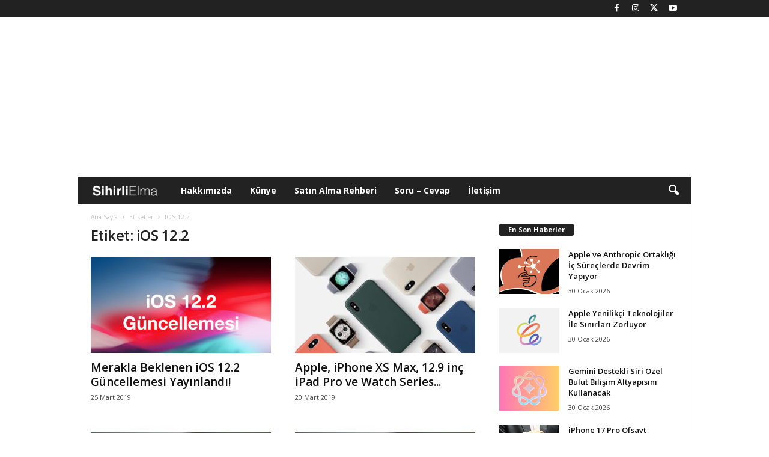

--- FILE ---
content_type: text/html; charset=UTF-8
request_url: https://www.sihirlielma.com/tag/ios-12-2/
body_size: 18206
content:
<!doctype html >
<!--[if IE 8]>    <html class="ie8" lang="tr"> <![endif]-->
<!--[if IE 9]>    <html class="ie9" lang="tr"> <![endif]-->
<!--[if gt IE 8]><!--> <html lang="tr"> <!--<![endif]-->
<head>
    
    <meta charset="UTF-8" />
    <meta name="viewport" content="width=device-width, initial-scale=1.0">
    <link rel="pingback" href="https://www.sihirlielma.com/xmlrpc.php" />
    <meta name='robots' content='index, follow, max-image-preview:large, max-snippet:-1, max-video-preview:-1' />
<link rel="icon" type="image/png" href="https://www.sihirlielma.com/wp-content/uploads/2016/04/se-favicon-2.png"><link rel="apple-touch-icon" sizes="76x76" href="https://www.sihirlielma.com/wp-content/uploads/2016/04/apple-icon-76x76.png"/><link rel="apple-touch-icon" sizes="120x120" href="https://www.sihirlielma.com/wp-content/uploads/2016/04/apple-icon-114x114.png"/><link rel="apple-touch-icon" sizes="152x152" href="https://www.sihirlielma.com/wp-content/uploads/2016/04/apple-icon-76x76.png"/><link rel="apple-touch-icon" sizes="114x114" href="https://www.sihirlielma.com/wp-content/uploads/2016/04/apple-icon-120x120.png"/><link rel="apple-touch-icon" sizes="144x144" href="https://www.sihirlielma.com/wp-content/uploads/2016/04/apple-icon-144x144.png"/>
	<!-- This site is optimized with the Yoast SEO Premium plugin v26.6 (Yoast SEO v26.6) - https://yoast.com/wordpress/plugins/seo/ -->
	<title>iOS 12.2 Haberleri - Sihirli Elma</title>
	<link rel="canonical" href="https://www.sihirlielma.com/tag/ios-12-2/" />
	<meta property="og:locale" content="tr_TR" />
	<meta property="og:type" content="article" />
	<meta property="og:title" content="iOS 12.2 arşivleri" />
	<meta property="og:url" content="https://www.sihirlielma.com/tag/ios-12-2/" />
	<meta property="og:site_name" content="Sihirli Elma" />
	<meta name="twitter:card" content="summary_large_image" />
	<meta name="twitter:site" content="@sihirlielma" />
	<script type="application/ld+json" class="yoast-schema-graph">{"@context":"https://schema.org","@graph":[{"@type":"CollectionPage","@id":"https://www.sihirlielma.com/tag/ios-12-2/","url":"https://www.sihirlielma.com/tag/ios-12-2/","name":"iOS 12.2 Haberleri - Sihirli Elma","isPartOf":{"@id":"https://www.sihirlielma.com/#website"},"primaryImageOfPage":{"@id":"https://www.sihirlielma.com/tag/ios-12-2/#primaryimage"},"image":{"@id":"https://www.sihirlielma.com/tag/ios-12-2/#primaryimage"},"thumbnailUrl":"https://www.sihirlielma.com/wp-content/uploads/2019/03/iOS-12.2-Güncellemesi.jpg","inLanguage":"tr"},{"@type":"ImageObject","inLanguage":"tr","@id":"https://www.sihirlielma.com/tag/ios-12-2/#primaryimage","url":"https://www.sihirlielma.com/wp-content/uploads/2019/03/iOS-12.2-Güncellemesi.jpg","contentUrl":"https://www.sihirlielma.com/wp-content/uploads/2019/03/iOS-12.2-Güncellemesi.jpg","width":1200,"height":736,"caption":"iOS 12.2 Güncellemesi"},{"@type":"WebSite","@id":"https://www.sihirlielma.com/#website","url":"https://www.sihirlielma.com/","name":"Sihirli Elma","description":"Apple&#039;ın Sihirli Dünyası","publisher":{"@id":"https://www.sihirlielma.com/#organization"},"potentialAction":[{"@type":"SearchAction","target":{"@type":"EntryPoint","urlTemplate":"https://www.sihirlielma.com/?s={search_term_string}"},"query-input":{"@type":"PropertyValueSpecification","valueRequired":true,"valueName":"search_term_string"}}],"inLanguage":"tr"},{"@type":"Organization","@id":"https://www.sihirlielma.com/#organization","name":"Sihirli Elma","url":"https://www.sihirlielma.com/","logo":{"@type":"ImageObject","inLanguage":"tr","@id":"https://www.sihirlielma.com/#/schema/logo/image/","url":"https://www.sihirlielma.com/wp-content/uploads/2017/12/SE_logo_272x90.png","contentUrl":"https://www.sihirlielma.com/wp-content/uploads/2017/12/SE_logo_272x90.png","width":272,"height":90,"caption":"Sihirli Elma"},"image":{"@id":"https://www.sihirlielma.com/#/schema/logo/image/"},"sameAs":["https://www.facebook.com/sihirlielma","https://x.com/sihirlielma"]}]}</script>
	<!-- / Yoast SEO Premium plugin. -->


<link rel='dns-prefetch' href='//www.sihirlielma.com' />
<link rel='dns-prefetch' href='//fonts.googleapis.com' />
<link rel="alternate" type="application/rss+xml" title="Sihirli Elma &raquo; akışı" href="https://www.sihirlielma.com/feed/" />
<link rel="alternate" type="application/rss+xml" title="Sihirli Elma &raquo; yorum akışı" href="https://www.sihirlielma.com/comments/feed/" />
<link rel="alternate" type="application/rss+xml" title="Sihirli Elma &raquo; iOS 12.2 etiket akışı" href="https://www.sihirlielma.com/tag/ios-12-2/feed/" />
<style id='wp-img-auto-sizes-contain-inline-css' type='text/css'>
img:is([sizes=auto i],[sizes^="auto," i]){contain-intrinsic-size:3000px 1500px}
/*# sourceURL=wp-img-auto-sizes-contain-inline-css */
</style>
<style id='wp-emoji-styles-inline-css' type='text/css'>

	img.wp-smiley, img.emoji {
		display: inline !important;
		border: none !important;
		box-shadow: none !important;
		height: 1em !important;
		width: 1em !important;
		margin: 0 0.07em !important;
		vertical-align: -0.1em !important;
		background: none !important;
		padding: 0 !important;
	}
/*# sourceURL=wp-emoji-styles-inline-css */
</style>
<style id='classic-theme-styles-inline-css' type='text/css'>
/*! This file is auto-generated */
.wp-block-button__link{color:#fff;background-color:#32373c;border-radius:9999px;box-shadow:none;text-decoration:none;padding:calc(.667em + 2px) calc(1.333em + 2px);font-size:1.125em}.wp-block-file__button{background:#32373c;color:#fff;text-decoration:none}
/*# sourceURL=/wp-includes/css/classic-themes.min.css */
</style>
<link rel='stylesheet' id='contact-form-7-css' href='https://www.sihirlielma.com/wp-content/plugins/contact-form-7/includes/css/styles.css?ver=6.1.4' type='text/css' media='all' />
<link rel='stylesheet' id='elb-theme-light-alt-css' href='https://www.sihirlielma.com/wp-content/plugins/easy-liveblogs/assets/css/themes/light-alt.css?ver=2.3.7' type='text/css' media='all' />
<link rel='stylesheet' id='google-fonts-style-css' href='https://fonts.googleapis.com/css?family=Open+Sans%3A400%2C600%2C700%7CRoboto+Condensed%3A400%2C500%2C700&#038;display=swap&#038;ver=5.4.3' type='text/css' media='all' />
<link rel='stylesheet' id='td-theme-css' href='https://www.sihirlielma.com/wp-content/themes/Newsmag/style.css?ver=5.4.3' type='text/css' media='all' />
<style id='td-theme-inline-css' type='text/css'>
    
        /* custom css - generated by TagDiv Composer */
        @media (max-width: 767px) {
            .td-header-desktop-wrap {
                display: none;
            }
        }
        @media (min-width: 767px) {
            .td-header-mobile-wrap {
                display: none;
            }
        }
    
	
/*# sourceURL=td-theme-inline-css */
</style>
<link rel='stylesheet' id='td-legacy-framework-front-style-css' href='https://www.sihirlielma.com/wp-content/plugins/td-composer/legacy/Newsmag/assets/css/td_legacy_main.css?ver=e5fcc38395b0030bac3ad179898970d6' type='text/css' media='all' />
<script type="text/javascript" src="https://www.sihirlielma.com/wp-includes/js/jquery/jquery.min.js?ver=3.7.1" id="jquery-core-js"></script>
<script type="text/javascript" src="https://www.sihirlielma.com/wp-includes/js/jquery/jquery-migrate.min.js?ver=3.4.1" id="jquery-migrate-js"></script>
<script type="text/javascript" id="elb-js-extra">
/* <![CDATA[ */
var elb = {"datetime_format":"time","locale":"tr_TR","interval":"360","new_post_msg":"There is %s update.","new_posts_msg":"There are %s updates.","now_more_posts":"That's it."};
//# sourceURL=elb-js-extra
/* ]]> */
</script>
<script type="text/javascript" src="https://www.sihirlielma.com/wp-content/plugins/easy-liveblogs/assets/js/easy-liveblogs.js?ver=2.3.7" id="elb-js"></script>
<link rel="https://api.w.org/" href="https://www.sihirlielma.com/wp-json/" /><link rel="alternate" title="JSON" type="application/json" href="https://www.sihirlielma.com/wp-json/wp/v2/tags/5908" /><link rel="EditURI" type="application/rsd+xml" title="RSD" href="https://www.sihirlielma.com/xmlrpc.php?rsd" />
<meta name="generator" content="WordPress 6.9" />

<!-- JS generated by theme -->

<script type="text/javascript" id="td-generated-header-js">
    
    

	    var tdBlocksArray = []; //here we store all the items for the current page

	    // td_block class - each ajax block uses a object of this class for requests
	    function tdBlock() {
		    this.id = '';
		    this.block_type = 1; //block type id (1-234 etc)
		    this.atts = '';
		    this.td_column_number = '';
		    this.td_current_page = 1; //
		    this.post_count = 0; //from wp
		    this.found_posts = 0; //from wp
		    this.max_num_pages = 0; //from wp
		    this.td_filter_value = ''; //current live filter value
		    this.is_ajax_running = false;
		    this.td_user_action = ''; // load more or infinite loader (used by the animation)
		    this.header_color = '';
		    this.ajax_pagination_infinite_stop = ''; //show load more at page x
	    }

        // td_js_generator - mini detector
        ( function () {
            var htmlTag = document.getElementsByTagName("html")[0];

	        if ( navigator.userAgent.indexOf("MSIE 10.0") > -1 ) {
                htmlTag.className += ' ie10';
            }

            if ( !!navigator.userAgent.match(/Trident.*rv\:11\./) ) {
                htmlTag.className += ' ie11';
            }

	        if ( navigator.userAgent.indexOf("Edge") > -1 ) {
                htmlTag.className += ' ieEdge';
            }

            if ( /(iPad|iPhone|iPod)/g.test(navigator.userAgent) ) {
                htmlTag.className += ' td-md-is-ios';
            }

            var user_agent = navigator.userAgent.toLowerCase();
            if ( user_agent.indexOf("android") > -1 ) {
                htmlTag.className += ' td-md-is-android';
            }

            if ( -1 !== navigator.userAgent.indexOf('Mac OS X')  ) {
                htmlTag.className += ' td-md-is-os-x';
            }

            if ( /chrom(e|ium)/.test(navigator.userAgent.toLowerCase()) ) {
               htmlTag.className += ' td-md-is-chrome';
            }

            if ( -1 !== navigator.userAgent.indexOf('Firefox') ) {
                htmlTag.className += ' td-md-is-firefox';
            }

            if ( -1 !== navigator.userAgent.indexOf('Safari') && -1 === navigator.userAgent.indexOf('Chrome') ) {
                htmlTag.className += ' td-md-is-safari';
            }

            if( -1 !== navigator.userAgent.indexOf('IEMobile') ){
                htmlTag.className += ' td-md-is-iemobile';
            }

        })();

        var tdLocalCache = {};

        ( function () {
            "use strict";

            tdLocalCache = {
                data: {},
                remove: function (resource_id) {
                    delete tdLocalCache.data[resource_id];
                },
                exist: function (resource_id) {
                    return tdLocalCache.data.hasOwnProperty(resource_id) && tdLocalCache.data[resource_id] !== null;
                },
                get: function (resource_id) {
                    return tdLocalCache.data[resource_id];
                },
                set: function (resource_id, cachedData) {
                    tdLocalCache.remove(resource_id);
                    tdLocalCache.data[resource_id] = cachedData;
                }
            };
        })();

    
    
var td_viewport_interval_list=[{"limitBottom":767,"sidebarWidth":251},{"limitBottom":1023,"sidebarWidth":339}];
var tdc_is_installed="yes";
var td_ajax_url="https:\/\/www.sihirlielma.com\/wp-admin\/admin-ajax.php?td_theme_name=Newsmag&v=5.4.3";
var td_get_template_directory_uri="https:\/\/www.sihirlielma.com\/wp-content\/plugins\/td-composer\/legacy\/common";
var tds_snap_menu="snap";
var tds_logo_on_sticky="show_header_logo";
var tds_header_style="4";
var td_please_wait="L\u00fctfen Bekleyin...";
var td_email_user_pass_incorrect="Kullan\u0131c\u0131 ad\u0131 veya \u015fifre yanl\u0131\u015f!";
var td_email_user_incorrect="E-posta veya kullan\u0131c\u0131 ad\u0131 yanl\u0131\u015f!";
var td_email_incorrect="E-posta yanl\u0131\u015f!";
var td_user_incorrect="Username incorrect!";
var td_email_user_empty="Email or username empty!";
var td_pass_empty="Pass empty!";
var td_pass_pattern_incorrect="Invalid Pass Pattern!";
var td_retype_pass_incorrect="Retyped Pass incorrect!";
var tds_more_articles_on_post_enable="";
var tds_more_articles_on_post_time_to_wait="";
var tds_more_articles_on_post_pages_distance_from_top=0;
var tds_captcha="";
var tds_theme_color_site_wide="#222222";
var tds_smart_sidebar="";
var tdThemeName="Newsmag";
var tdThemeNameWl="Newsmag";
var td_magnific_popup_translation_tPrev="\u00d6nceki (Sol Ok Tu\u015fu)";
var td_magnific_popup_translation_tNext="Sonraki (Sa\u011f Ok Tu\u015fu)";
var td_magnific_popup_translation_tCounter="%curr% \/ %total%";
var td_magnific_popup_translation_ajax_tError="%url% linkindeki i\u00e7erik y\u00fcklenemedi.";
var td_magnific_popup_translation_image_tError="G\u00f6r\u00fcnt\u00fc #% curr% y\u00fcklenemedi.";
var tdBlockNonce="9fedb5bc6d";
var tdMobileMenu="enabled";
var tdMobileSearch="enabled";
var tdDateNamesI18n={"month_names":["Ocak","\u015eubat","Mart","Nisan","May\u0131s","Haziran","Temmuz","A\u011fustos","Eyl\u00fcl","Ekim","Kas\u0131m","Aral\u0131k"],"month_names_short":["Oca","\u015eub","Mar","Nis","May","Haz","Tem","A\u011fu","Eyl","Eki","Kas","Ara"],"day_names":["Pazar","Pazartesi","Sal\u0131","\u00c7ar\u015famba","Per\u015fembe","Cuma","Cumartesi"],"day_names_short":["Paz","Pts","Sal","\u00c7ar","Per","Cum","Cts"]};
var td_deploy_mode="deploy";
var td_ad_background_click_link="";
var td_ad_background_click_target="";
</script>


<!-- Header style compiled by theme -->

<style>
/* custom css - generated by TagDiv Composer */
    
.td-module-exclusive .td-module-title a:before {
        content: 'ÖZEL';
    }
    
    .td-header-border:before,
    .td-trending-now-title,
    .td_block_mega_menu .td_mega_menu_sub_cats .cur-sub-cat,
    .td-post-category:hover,
    .td-header-style-2 .td-header-sp-logo,
    .td-next-prev-wrap a:hover i,
    .page-nav .current,
    .widget_calendar tfoot a:hover,
    .td-footer-container .widget_search .wpb_button:hover,
    .td-scroll-up-visible,
    .dropcap,
    .td-category a,
    input[type="submit"]:hover,
    .td-post-small-box a:hover,
    .td-404-sub-sub-title a:hover,
    .td-rating-bar-wrap div,
    .td_top_authors .td-active .td-author-post-count,
    .td_top_authors .td-active .td-author-comments-count,
    .td_smart_list_3 .td-sml3-top-controls i:hover,
    .td_smart_list_3 .td-sml3-bottom-controls i:hover,
    .td_wrapper_video_playlist .td_video_controls_playlist_wrapper,
    .td-read-more a:hover,
    .td-login-wrap .btn,
    .td_display_err,
    .td-header-style-6 .td-top-menu-full,
    #bbpress-forums button:hover,
    #bbpress-forums .bbp-pagination .current,
    .bbp_widget_login .button:hover,
    .header-search-wrap .td-drop-down-search .btn:hover,
    .td-post-text-content .more-link-wrap:hover a,
    #buddypress div.item-list-tabs ul li > a span,
    #buddypress div.item-list-tabs ul li > a:hover span,
    #buddypress input[type=submit]:hover,
    #buddypress a.button:hover span,
    #buddypress div.item-list-tabs ul li.selected a span,
    #buddypress div.item-list-tabs ul li.current a span,
    #buddypress input[type=submit]:focus,
    .td-grid-style-3 .td-big-grid-post .td-module-thumb a:last-child:before,
    .td-grid-style-4 .td-big-grid-post .td-module-thumb a:last-child:before,
    .td-grid-style-5 .td-big-grid-post .td-module-thumb:after,
    .td_category_template_2 .td-category-siblings .td-category a:hover,
    .td-weather-week:before,
    .td-weather-information:before,
     .td_3D_btn,
    .td_shadow_btn,
    .td_default_btn,
    .td_square_btn, 
    .td_outlined_btn:hover {
        background-color: #222222;
    }

    @media (max-width: 767px) {
        .td-category a.td-current-sub-category {
            background-color: #222222;
        }
    }

    .woocommerce .onsale,
    .woocommerce .woocommerce a.button:hover,
    .woocommerce-page .woocommerce .button:hover,
    .single-product .product .summary .cart .button:hover,
    .woocommerce .woocommerce .product a.button:hover,
    .woocommerce .product a.button:hover,
    .woocommerce .product #respond input#submit:hover,
    .woocommerce .checkout input#place_order:hover,
    .woocommerce .woocommerce.widget .button:hover,
    .woocommerce .woocommerce-message .button:hover,
    .woocommerce .woocommerce-error .button:hover,
    .woocommerce .woocommerce-info .button:hover,
    .woocommerce.widget .ui-slider .ui-slider-handle,
    .vc_btn-black:hover,
	.wpb_btn-black:hover,
	.item-list-tabs .feed:hover a,
	.td-smart-list-button:hover {
    	background-color: #222222;
    }

    .td-header-sp-top-menu .top-header-menu > .current-menu-item > a,
    .td-header-sp-top-menu .top-header-menu > .current-menu-ancestor > a,
    .td-header-sp-top-menu .top-header-menu > .current-category-ancestor > a,
    .td-header-sp-top-menu .top-header-menu > li > a:hover,
    .td-header-sp-top-menu .top-header-menu > .sfHover > a,
    .top-header-menu ul .current-menu-item > a,
    .top-header-menu ul .current-menu-ancestor > a,
    .top-header-menu ul .current-category-ancestor > a,
    .top-header-menu ul li > a:hover,
    .top-header-menu ul .sfHover > a,
    .sf-menu ul .td-menu-item > a:hover,
    .sf-menu ul .sfHover > a,
    .sf-menu ul .current-menu-ancestor > a,
    .sf-menu ul .current-category-ancestor > a,
    .sf-menu ul .current-menu-item > a,
    .td_module_wrap:hover .entry-title a,
    .td_mod_mega_menu:hover .entry-title a,
    .footer-email-wrap a,
    .widget a:hover,
    .td-footer-container .widget_calendar #today,
    .td-category-pulldown-filter a.td-pulldown-category-filter-link:hover,
    .td-load-more-wrap a:hover,
    .td-post-next-prev-content a:hover,
    .td-author-name a:hover,
    .td-author-url a:hover,
    .td_mod_related_posts:hover .entry-title a,
    .td-search-query,
    .header-search-wrap .td-drop-down-search .result-msg a:hover,
    .td_top_authors .td-active .td-authors-name a,
    .post blockquote p,
    .td-post-content blockquote p,
    .page blockquote p,
    .comment-list cite a:hover,
    .comment-list cite:hover,
    .comment-list .comment-reply-link:hover,
    a,
    .white-menu #td-header-menu .sf-menu > li > a:hover,
    .white-menu #td-header-menu .sf-menu > .current-menu-ancestor > a,
    .white-menu #td-header-menu .sf-menu > .current-menu-item > a,
    .td_quote_on_blocks,
    #bbpress-forums .bbp-forum-freshness a:hover,
    #bbpress-forums .bbp-topic-freshness a:hover,
    #bbpress-forums .bbp-forums-list li a:hover,
    #bbpress-forums .bbp-forum-title:hover,
    #bbpress-forums .bbp-topic-permalink:hover,
    #bbpress-forums .bbp-topic-started-by a:hover,
    #bbpress-forums .bbp-topic-started-in a:hover,
    #bbpress-forums .bbp-body .super-sticky li.bbp-topic-title .bbp-topic-permalink,
    #bbpress-forums .bbp-body .sticky li.bbp-topic-title .bbp-topic-permalink,
    #bbpress-forums #subscription-toggle a:hover,
    #bbpress-forums #favorite-toggle a:hover,
    .woocommerce-account .woocommerce-MyAccount-navigation a:hover,
    .widget_display_replies .bbp-author-name,
    .widget_display_topics .bbp-author-name,
    .archive .widget_archive .current,
    .archive .widget_archive .current a,
    .td-subcategory-header .td-category-siblings .td-subcat-dropdown a.td-current-sub-category,
    .td-subcategory-header .td-category-siblings .td-subcat-dropdown a:hover,
    .td-pulldown-filter-display-option:hover,
    .td-pulldown-filter-display-option .td-pulldown-filter-link:hover,
    .td_normal_slide .td-wrapper-pulldown-filter .td-pulldown-filter-list a:hover,
    #buddypress ul.item-list li div.item-title a:hover,
    .td_block_13 .td-pulldown-filter-list a:hover,
    .td_smart_list_8 .td-smart-list-dropdown-wrap .td-smart-list-button:hover,
    .td_smart_list_8 .td-smart-list-dropdown-wrap .td-smart-list-button:hover i,
    .td-sub-footer-container a:hover,
    .td-instagram-user a,
    .td_outlined_btn,
    body .td_block_list_menu li.current-menu-item > a,
    body .td_block_list_menu li.current-menu-ancestor > a,
    body .td_block_list_menu li.current-category-ancestor > a{
        color: #222222;
    }

    .td-mega-menu .wpb_content_element li a:hover,
    .td_login_tab_focus {
        color: #222222 !important;
    }

    .td-next-prev-wrap a:hover i,
    .page-nav .current,
    .widget_tag_cloud a:hover,
    .post .td_quote_box,
    .page .td_quote_box,
    .td-login-panel-title,
    #bbpress-forums .bbp-pagination .current,
    .td_category_template_2 .td-category-siblings .td-category a:hover,
    .page-template-page-pagebuilder-latest .td-instagram-user,
     .td_outlined_btn {
        border-color: #222222;
    }

    .td_wrapper_video_playlist .td_video_currently_playing:after,
    .item-list-tabs .feed:hover {
        border-color: #222222 !important;
    }


    
    .td-header-sp-top-menu .top-header-menu > li > a,
    .td-header-sp-top-menu .td_data_time,
    .td-subscription-active .td-header-sp-top-menu .tds_menu_login .tdw-wml-user,
    .td-header-sp-top-menu .td-weather-top-widget {
        color: #ffffff;
    }

    
    .top-header-menu ul li a,
    .td-header-sp-top-menu .tds_menu_login .tdw-wml-menu-header,
    .td-header-sp-top-menu .tds_menu_login .tdw-wml-menu-content a,
    .td-header-sp-top-menu .tds_menu_login .tdw-wml-menu-footer a{
        color: #ffffff;
    }

    
    .td-header-sp-top-widget .td-social-icon-wrap i {
        color: #ffffff;
    }

    
    .td-menu-background:before,
    .td-search-background:before {
        background: #222222;
        background: -moz-linear-gradient(top, #222222 0%, #303030 100%);
        background: -webkit-gradient(left top, left bottom, color-stop(0%, #222222), color-stop(100%, #303030));
        background: -webkit-linear-gradient(top, #222222 0%, #303030 100%);
        background: -o-linear-gradient(top, #222222 0%, @mobileu_gradient_two_mob 100%);
        background: -ms-linear-gradient(top, #222222 0%, #303030 100%);
        background: linear-gradient(to bottom, #222222 0%, #303030 100%);
        filter: progid:DXImageTransform.Microsoft.gradient( startColorstr='#222222', endColorstr='#303030', GradientType=0 );
    }

    
    .td-mobile-content .current-menu-item > a,
    .td-mobile-content .current-menu-ancestor > a,
    .td-mobile-content .current-category-ancestor > a,
    #td-mobile-nav .td-menu-login-section a:hover,
    #td-mobile-nav .td-register-section a:hover,
    #td-mobile-nav .td-menu-socials-wrap a:hover i {
        color: #a0a0a0;
    }

    
    .td-sub-footer-container {
        background-color: #222222;
    }
    .td-sub-footer-container:after {
        background-color: transparent;
    }
    .td-sub-footer-container:before {
        background-color: transparent;
    }
    .td-footer-container.td-container {
        border-bottom-width: 0;
    }

    
    .td-sub-footer-container,
    .td-sub-footer-container a {
        color: #ffffff;
    }
    .td-sub-footer-container li a:before {
        background-color: #ffffff;
    }

    
    .post blockquote p,
    .page blockquote p,
    .td-post-text-content blockquote p {
        font-size:16px;
	line-height:16px;
	font-style:italic;
	font-weight:normal;
	text-transform:none;
	
    }
    
    .td-post-content h1 {
        font-size:32px;
	
    }
    
    .td-post-content h2 {
        font-size:24px;
	
    }
    
    .td-post-content h3 {
        font-size:19px;
	
    }
    
    .td-post-content h4 {
        font-size:16px;
	
    }
    
    .td-post-content h5 {
        font-size:13px;
	
    }
    
    .td-post-content h6 {
        font-size:10px;
	
    }
</style>

<script>
  window.addEventListener('load', () => {
    setTimeout(() => {
      const script = document.createElement('script');
      script.async = true;
      script.src = 'https://bundles.efilli.com/sihirlielma.com.prod.js';
      document.body.appendChild(script);
    }, 5000);
  });
</script>
<script>
  (function(i,s,o,g,r,a,m){i['GoogleAnalyticsObject']=r;i[r]=i[r]||function(){
  (i[r].q=i[r].q||[]).push(arguments)},i[r].l=1*new Date();a=s.createElement(o),
  m=s.getElementsByTagName(o)[0];a.async=1;a.src=g;m.parentNode.insertBefore(a,m)
  })(window,document,'script','//www.google-analytics.com/analytics.js','ga');

  ga('create', 'UA-10811862-1', 'auto');
  ga('send', 'pageview');

</script>

<!-- Google tag (gtag.js) -->
<script async src="https://www.googletagmanager.com/gtag/js?id=G-L8HD4XEVB0"></script>
<script>
  window.dataLayer = window.dataLayer || [];
  function gtag(){dataLayer.push(arguments);}
  gtag('js', new Date());

  gtag('config', 'G-L8HD4XEVB0');
</script>
<script defer src="https://cdn.corpowid.com/corpowid.js"  data-corpowid-lang="tr"  data-account="65326aa3-73e3-4333-a35d-65e0c9398edf" ></script>



<script type="application/ld+json">
    {
        "@context": "https://schema.org",
        "@type": "BreadcrumbList",
        "itemListElement": [
            {
                "@type": "ListItem",
                "position": 1,
                "item": {
                    "@type": "WebSite",
                    "@id": "https://www.sihirlielma.com/",
                    "name": "Ana Sayfa"
                }
            },
            {
                "@type": "ListItem",
                "position": 2,
                    "item": {
                    "@type": "WebPage",
                    "@id": "https://www.sihirlielma.com/tag/ios-12-2/",
                    "name": "IOS 12.2"
                }
            }    
        ]
    }
</script>
		<style type="text/css" id="wp-custom-css">
			.elb-liveblog-list li.elb-liveblog-post .elb-liveblog-post-heading {
    font-size: 1.33333em !important;
    font-weight: bold;
    margin: 0px !important;
	padding: 0px !important
}

		</style>
		<style type="text/css">
      @media only screen and (max-width: 999px) {
        #header-container {
          display: flex;
          justify-content: center;
          align-items: center;
          min-height: 100px;
        }
      }

      @media only screen and (min-width: 1000px) {
        #header-container {
          display: flex;
          justify-content: center;
          align-items: center;
          min-height: 250px;
        }
      }
    </style>
    <link rel="dns-prefetch" href="https://pagead2.googlesyndication.com" />
    <link rel="dns-prefetch" href="https://tpc.googlesyndication.com" />
    <link rel="dns-prefetch" href="https://www.googletagservices.com" />
    <link rel="dns-prefetch" href="https://securepubads.g.doubleclick.net" />
    <link
      rel="preload"
      as="script"
      href="https://securepubads.g.doubleclick.net/tag/js/gpt.js"
    />
    <link rel="preconnect" href="https://securepubads.g.doubleclick.net" />
    <link rel="preconnect" href="https://tpc.googlesyndication.com" />
    <script
      async
      src="https://securepubads.g.doubleclick.net/tag/js/gpt.js"
    ></script>
    <script
      async
      src="https://pagead2.googlesyndication.com/pagead/js/adsbygoogle.js?client=ca-pub-3374915960076162"
      crossorigin="anonymous"
    ></script>
    <script>
      window.googletag = window.googletag || {};
      googletag.cmd = googletag.cmd || [];
      /* Start of Define Variables */
      var interstitialslot,
        anchorslot,
        oopslot1,
        mastheadslot,
        sidebarslot1,
        feedbannerslot1,
        feedbannerslot2,
        footerbannerslot,
        lpageskinslot,
        rpageskinslot;
      /* End of Define Variables */
      googletag.cmd.push(function () {
        /* Start of Responsive Size Mappings */

        var mastheadmapping = googletag
          .sizeMapping()
          .addSize(
            [1000, 100],
            [
              [970, 250],
              [970, 90],
              [728, 90],
            ]
          )
          .addSize(
            [500, 100],
            [
              [468, 60],
              [728, 90],
              [320, 100],
            ]
          )
          .addSize(
            [200, 100],
            [
              [320, 50],
              [320, 100],
            ]
          )
          .build();
        var footermapping = googletag
          .sizeMapping()
          .addSize(
            [750, 100],
            [
              [970, 250],
              [970, 90],
              [728, 90],
            ]
          )
          .addSize(
            [500, 100],
            [
              [336, 280],
              [728, 90],
              [300, 250],
            ]
          )
          .addSize(
            [200, 100],
            [
              [336, 280],
              [300, 250],
              [320, 100],
            ]
          )
          .build();
        var sidebarmapping = googletag
          .sizeMapping()
          .addSize([1000, 100], [[300, 250]])
          .addSize(
            [200, 100],
            [
              [336, 280],
              [300, 250],
              [320, 100],
            ]
          )
          .build();
        var feedbannermapping = googletag
          .sizeMapping()
          .addSize(
            [1200, 100],
            [
              [300, 250],
              [336, 280],
              [728, 90],
            ]
          )
          .addSize(
            [995, 100],
            [
              [336, 280],
              [300, 250],
            ]
          )
          .addSize(
            [200, 100],
            [
              [336, 280],
              [300, 250],
              [320, 100],
              [320, 50],
            ]
          )
          .build();
        var pageskinmapping = googletag
          .sizeMapping()
          .addSize(
            [1200, 100],
            [
              [120, 600],
              [160, 600],
              [300, 600],
            ]
          )
          .addSize([200, 100], [])
          .build();

        /* End of Responsive Size Mappings */
        /* Start of Targetings */
        googletag.pubads().setTargeting('PageID', ['0']);
		googletag.pubads().setTargeting('Category', ['5908']);
		googletag.pubads().setTargeting('SubCategory', ['0']);
        /* End of Targetings */
        /* Start of Ad Units */
        interstitialslot = googletag.defineOutOfPageSlot(
          "/41816724/SihirliElma/Details-Interstitial",
          googletag.enums.OutOfPageFormat.INTERSTITIAL
        );
        if (interstitialslot) {
          interstitialslot.addService(googletag.pubads());
        }
        anchorslot = googletag.defineOutOfPageSlot(
          "/41816724/SihirliElma/Details-Anchor",
          googletag.enums.OutOfPageFormat.BOTTOM_ANCHOR
        );
        if (anchorslot) {
          anchorslot.addService(googletag.pubads());
        }
        oopslot1 = googletag
          .defineOutOfPageSlot("/41816724/SihirliElma/Details-OOP1", "oopslot1")
          .addService(googletag.pubads());
        mastheadslot = googletag
          .defineSlot(
            "/41816724/SihirliElma/Details-Masthead",
            [
              [320, 100],
              [728, 90],
              [320, 50],
              [970, 90],
              [970, 250],
              [468, 60],
            ],
            "mastheadslot"
          )
          .defineSizeMapping(mastheadmapping)
          .addService(googletag.pubads());
        sidebarslot1 = googletag
          .defineSlot(
            "/41816724/SihirliElma/Details-Sidebar1",
            [
              [336, 280],
              [300, 250],
            ],
            "sidebarslot1"
          )
          .defineSizeMapping(sidebarmapping)
          .addService(googletag.pubads());
        feedbannerslot1 = googletag
          .defineSlot(
            "/41816724/SihirliElma/Details-Feed1",
            [
              [336, 280],
              [300, 250],
              [320, 50],
              [320, 100],
            ],
            "feedbannerslot1"
          )
          .defineSizeMapping(feedbannermapping)
          .addService(googletag.pubads());
        feedbannerslot2 = googletag
          .defineSlot(
            "/41816724/SihirliElma/Details-Feed2",
            [
              [336, 280],
              [300, 250],
              [320, 50],
              [320, 100],
            ],
            "feedbannerslot2"
          )
          .defineSizeMapping(feedbannermapping)
          .addService(googletag.pubads());
        footerbannerslot = googletag
          .defineSlot(
            "/41816724/SihirliElma/Details-Footer",
            [
              [970, 250],
              [970, 90],
              [728, 90],
              [468, 60],
              [336, 280],
              [300, 250],
              [320, 100],
              [320, 50],
              "fluid",
            ],
            "footerbannerslot"
          )
          .defineSizeMapping(footermapping)
          .addService(googletag.pubads());
        lpageskinslot = googletag
          .defineSlot(
            "/41816724/SihirliElma/Details-Pageskin-Left",
            [
              [120, 600],
              [160, 600],
              [300, 600],
            ],
            "lpageskinslot"
          )
          .defineSizeMapping(pageskinmapping)
          .addService(googletag.pubads());
        rpageskinslot = googletag
          .defineSlot(
            "/41816724/SihirliElma/Details-Pageskin-Right",
            [
              [120, 600],
              [160, 600],
              [300, 600],
            ],
            "rpageskinslot"
          )
          .defineSizeMapping(pageskinmapping)
          .addService(googletag.pubads());
        /* End of Ad Units */
        /* Start of Ad Units */
        googletag.pubads().enableLazyLoad({
          fetchMarginPercent: 500,
          renderMarginPercent: 200,
          mobileScaling: 2.0,
        });

        googletag.pubads().enableSingleRequest();
        googletag.pubads().setCentering(true);
        googletag.pubads().collapseEmptyDivs();
        googletag.enableServices();
      });
      const AdReload = setInterval(refreshAllSlots, 30000);
    function refreshAllSlots() {
      googletag.cmd.push(() => {
        googletag.pubads().refresh();
      });
    }
    </script>
    	<script nonce="jfMSc4iXdf8iuokR6zwF4g">
		(function() {
			function signalGooglefcPresent() {
				if (!window.frames['googlefcPresent']) {
					if (document.body) {
						const iframe = document.createElement('iframe');
						iframe.style = 'width: 0; height: 0; border: none; z-index: -1000; left: -1000px; top: -1000px;';
						iframe.style.display = 'none';
						iframe.name = 'googlefcPresent';
						document.body.appendChild(iframe);
					} else {
						setTimeout(signalGooglefcPresent, 0);
					}
				}
			}
			signalGooglefcPresent();
		})();
	</script>

	<style id="tdw-css-placeholder">/* custom css - generated by TagDiv Composer */
.td-module-comments {
  display: none;
}
.container {
  display: flex;
  flex-direction: column;
  align-items: center;
}
.single-column {
  width: 100%;
  box-sizing: border-box;
  margin-bottom: 0px;
  text-align: center;
}
.single-column h4 {
  margin: 0px;
}
.logos-row {
  display: flex;
  flex-wrap: wrap;
  align-items: center;
  width: 100%;
  box-sizing: border-box;
  margin-bottom: 10px;
  justify-content: center;
}
.logo {
  margin-bottom: 0px;
  box-sizing: border-box;
  margin-left: 10px;
  height: 60px;
}
.logo img {
  height: 90px;
  width: 90px;
}
.social-icons {
  width: 100%;
  display: flex;
  justify-content: center;
  gap: 10px;
  margin-top: 10px;
}
.social-icons a {
  text-decoration: none;
  color: #000;
}
@media (max-width: 768px) {
  .logo {
    width: calc(22%);
  }
}
.full-width-banner {
  width: 100%;
  height: auto;
  display: block;
  margin: 0 auto;
}
@media (max-width: 768px) {
  .desktop-banner {
    display: none;
  }
  .mobile-banner {
    display: block;
  }
  .tdi_9 {
    margin: 0px 0px 0px 0px !important;
    padding: 0px !important ;
  }
}
@media (min-width: 769px) {
  .desktop-banner {
    display: block;
  }
  .mobile-banner {
    display: none;
  }
}
</style></head>

<body class="archive tag tag-ios-12-2 tag-5908 wp-theme-Newsmag global-block-template-1 td-full-layout" itemscope="itemscope" itemtype="https://schema.org/WebPage">

        <div class="td-scroll-up  td-hide-scroll-up-on-mob"  style="display:none;"><i class="td-icon-menu-up"></i></div>

    
    <div class="td-menu-background"></div>
<div id="td-mobile-nav">
    <div class="td-mobile-container">
        <!-- mobile menu top section -->
        <div class="td-menu-socials-wrap">
            <!-- socials -->
            <div class="td-menu-socials">
                
        <span class="td-social-icon-wrap">
            <a target="_blank" href="https://www.facebook.com/sihirlielma" title="Facebook">
                <i class="td-icon-font td-icon-facebook"></i>
                <span style="display: none">Facebook</span>
            </a>
        </span>
        <span class="td-social-icon-wrap">
            <a target="_blank" href="https://www.instagram.com/sihirlielmacom" title="Instagram">
                <i class="td-icon-font td-icon-instagram"></i>
                <span style="display: none">Instagram</span>
            </a>
        </span>
        <span class="td-social-icon-wrap">
            <a target="_blank" href="https://www.twitter.com/sihirlielma" title="Twitter">
                <i class="td-icon-font td-icon-twitter"></i>
                <span style="display: none">Twitter</span>
            </a>
        </span>
        <span class="td-social-icon-wrap">
            <a target="_blank" href="https://www.youtube.com/sihirlielma" title="Youtube">
                <i class="td-icon-font td-icon-youtube"></i>
                <span style="display: none">Youtube</span>
            </a>
        </span>            </div>
            <!-- close button -->
            <div class="td-mobile-close">
                <span><i class="td-icon-close-mobile"></i></span>
            </div>
        </div>

        <!-- login section -->
        
        <!-- menu section -->
        <div class="td-mobile-content">
            <div class="menu-newsmag-top-menu-container"><ul id="menu-newsmag-top-menu" class="td-mobile-main-menu"><li id="menu-item-15038" class="menu-item menu-item-type-post_type menu-item-object-page menu-item-first menu-item-15038"><a href="https://www.sihirlielma.com/hakkimizda/">Hakkımızda</a></li>
<li id="menu-item-43960" class="menu-item menu-item-type-post_type menu-item-object-page menu-item-43960"><a href="https://www.sihirlielma.com/kunye/">Künye</a></li>
<li id="menu-item-46862" class="menu-item menu-item-type-post_type menu-item-object-page menu-item-46862"><a href="https://www.sihirlielma.com/apple-almak-icin-dogru-zaman/">Satın Alma Rehberi</a></li>
<li id="menu-item-44989" class="menu-item menu-item-type-custom menu-item-object-custom menu-item-44989"><a href="https://sorucevap.sihirlielma.com">Soru &#8211; Cevap</a></li>
<li id="menu-item-43129" class="menu-item menu-item-type-post_type menu-item-object-page menu-item-43129"><a href="https://www.sihirlielma.com/iletisim/">İletişim</a></li>
</ul></div>        </div>
    </div>

    <!-- register/login section -->
    </div>    <div class="td-search-background"></div>
<div class="td-search-wrap-mob">
	<div class="td-drop-down-search">
		<form method="get" class="td-search-form" action="https://www.sihirlielma.com/">
			<!-- close button -->
			<div class="td-search-close">
				<span><i class="td-icon-close-mobile"></i></span>
			</div>
			<div role="search" class="td-search-input">
				<span>Ara</span>
				<input id="td-header-search-mob" type="text" value="" name="s" autocomplete="off" />
			</div>
		</form>
		<div id="td-aj-search-mob"></div>
	</div>
</div>

    <div id="td-outer-wrap">
    
        <div class="td-outer-container">
        
            <!--
Header style 4
-->
<div class="td-header-wrap td-header-style-4">
    <div class="td-top-menu-full">
        <div class="td-header-row td-header-top-menu td-make-full">
            
    <div class="td-top-bar-container top-bar-style-1">
        <div class="td-header-sp-top-menu">

    </div>            <div class="td-header-sp-top-widget">
        
        <span class="td-social-icon-wrap">
            <a target="_blank" href="https://www.facebook.com/sihirlielma" title="Facebook">
                <i class="td-icon-font td-icon-facebook"></i>
                <span style="display: none">Facebook</span>
            </a>
        </span>
        <span class="td-social-icon-wrap">
            <a target="_blank" href="https://www.instagram.com/sihirlielmacom" title="Instagram">
                <i class="td-icon-font td-icon-instagram"></i>
                <span style="display: none">Instagram</span>
            </a>
        </span>
        <span class="td-social-icon-wrap">
            <a target="_blank" href="https://www.twitter.com/sihirlielma" title="Twitter">
                <i class="td-icon-font td-icon-twitter"></i>
                <span style="display: none">Twitter</span>
            </a>
        </span>
        <span class="td-social-icon-wrap">
            <a target="_blank" href="https://www.youtube.com/sihirlielma" title="Youtube">
                <i class="td-icon-font td-icon-youtube"></i>
                <span style="display: none">Youtube</span>
            </a>
        </span>    </div>
        </div>

        </div>
    </div>

    <div class="td-header-container">
        <div class="td-header-row td-header-header">
            <div class="td-header-sp-rec">
                
<div class="td-header-ad-wrap  td-ad-m td-ad-tp td-ad-p">
    <div class="td-a-rec td-a-rec-id-header  tdi_1 td_block_template_1"><div id="header-container" style="clear: both;">
    <div id="mastheadslot">
        <script>
            googletag.cmd.push(function () {
                googletag.display("mastheadslot");
            });
        </script>
    </div>

    <div id="oopslot1" style="position: fixed; top: 0; left: 0; width: 0; height: 0; z-index: 999;">
        <script>
            googletag.cmd.push(function () {
                googletag.display("oopslot1");
            });
        </script>
    </div>
</div>


   </div>

</div>            </div>
        </div>

        <div class="td-header-menu-wrap">
            <div class="td-header-row td-header-main-menu">
                <div id="td-header-menu" role="navigation">
        <div id="td-top-mobile-toggle"><span><i class="td-icon-font td-icon-mobile"></i></span></div>
        <div class="td-main-menu-logo td-logo-in-menu">
        		<a class="td-mobile-logo td-sticky-header" href="https://www.sihirlielma.com/">
			<img class="td-retina-data" data-retina="https://www.sihirlielma.com/wp-content/uploads/2017/10/se-header-2.png" src="https://www.sihirlielma.com/wp-content/uploads/2017/10/se-header-2.png" alt="Sihirli Elma" title="Sihirli Elma"  width="272" height="90"/>
		</a>
			<a class="td-header-logo td-sticky-header" href="https://www.sihirlielma.com/">
			<img class="td-retina-data" data-retina="https://www.sihirlielma.com/wp-content/uploads/2017/12/SE_Logo_beyaz.png" src="https://www.sihirlielma.com/wp-content/uploads/2017/12/SE_Logo_beyaz.png" alt="Sihirli Elma" title="Sihirli Elma"  width="272" height="90"/>
			<span class="td-visual-hidden">Sihirli Elma</span>
		</a>
	    </div>
    <div class="menu-newsmag-top-menu-container"><ul id="menu-newsmag-top-menu-1" class="sf-menu"><li class="menu-item menu-item-type-post_type menu-item-object-page menu-item-first td-menu-item td-normal-menu menu-item-15038"><a href="https://www.sihirlielma.com/hakkimizda/">Hakkımızda</a></li>
<li class="menu-item menu-item-type-post_type menu-item-object-page td-menu-item td-normal-menu menu-item-43960"><a href="https://www.sihirlielma.com/kunye/">Künye</a></li>
<li class="menu-item menu-item-type-post_type menu-item-object-page td-menu-item td-normal-menu menu-item-46862"><a href="https://www.sihirlielma.com/apple-almak-icin-dogru-zaman/">Satın Alma Rehberi</a></li>
<li class="menu-item menu-item-type-custom menu-item-object-custom td-menu-item td-normal-menu menu-item-44989"><a href="https://sorucevap.sihirlielma.com">Soru &#8211; Cevap</a></li>
<li class="menu-item menu-item-type-post_type menu-item-object-page td-menu-item td-normal-menu menu-item-43129"><a href="https://www.sihirlielma.com/iletisim/">İletişim</a></li>
</ul></div></div>

<div class="td-search-wrapper">
    <div id="td-top-search">
        <!-- Search -->
        <div class="header-search-wrap">
            <div class="dropdown header-search">
                <a id="td-header-search-button" href="#" role="button" aria-label="search icon" class="dropdown-toggle " data-toggle="dropdown"><i class="td-icon-search"></i></a>
                                <span id="td-header-search-button-mob" class="dropdown-toggle " data-toggle="dropdown"><i class="td-icon-search"></i></span>
                            </div>
        </div>
    </div>
</div>

<div class="header-search-wrap">
	<div class="dropdown header-search">
		<div class="td-drop-down-search">
			<form method="get" class="td-search-form" action="https://www.sihirlielma.com/">
				<div role="search" class="td-head-form-search-wrap">
					<input class="needsclick" id="td-header-search" type="text" value="" name="s" autocomplete="off" /><input class="wpb_button wpb_btn-inverse btn" type="submit" id="td-header-search-top" value="Ara" />
				</div>
			</form>
			<div id="td-aj-search"></div>
		</div>
	</div>
</div>            </div>
        </div>
    </div>
</div>
<div class="td-container">
    <div class="td-container-border">
        <div class="td-pb-row">
                                    <div class="td-pb-span8 td-main-content">
                            <div class="td-ss-main-content">
                                <div class="td-page-header td-pb-padding-side">
                                    <div class="entry-crumbs"><span><a title="" class="entry-crumb" href="https://www.sihirlielma.com/">Ana Sayfa</a></span> <i class="td-icon-right td-bread-sep td-bred-no-url-last"></i> <span class="td-bred-no-url-last">Etiketler</span> <i class="td-icon-right td-bread-sep td-bred-no-url-last"></i> <span class="td-bred-no-url-last">IOS 12.2</span></div>
                                    <h1 class="entry-title td-page-title">
                                        <span>Etiket: iOS 12.2</span>
                                    </h1>
                                </div>
                                

	<div class="td-block-row">

	<div class="td-block-span6">
<!-- module -->
        <div class="td_module_1 td_module_wrap td-animation-stack td-cpt-post">
            <div class="td-module-image">
                <div class="td-module-thumb"><a href="https://www.sihirlielma.com/2019/03/25/merakla-beklenen-ios-12-2-guncellemesi-yayinlandi/"  rel="bookmark" class="td-image-wrap " title="Merakla Beklenen iOS 12.2 Güncellemesi Yayınlandı!" ><img width="300" height="160" class="entry-thumb" src="https://www.sihirlielma.com/wp-content/uploads/2019/03/iOS-12.2-Güncellemesi-300x160.jpg"   alt="iOS 12.2 Güncellemesi" title="Merakla Beklenen iOS 12.2 Güncellemesi Yayınlandı!" /></a></div>                                            </div>

            <h3 class="entry-title td-module-title"><a href="https://www.sihirlielma.com/2019/03/25/merakla-beklenen-ios-12-2-guncellemesi-yayinlandi/"  rel="bookmark" title="Merakla Beklenen iOS 12.2 Güncellemesi Yayınlandı!">Merakla Beklenen iOS 12.2 Güncellemesi Yayınlandı!</a></h3>
            <div class="meta-info">
                                <span class="td-post-author-name"><a href="https://www.sihirlielma.com/author/furkan-karaca/">Furkan Karaca</a> <span>-</span> </span>                <span class="td-post-date"><time class="entry-date updated td-module-date" datetime="2019-03-25T22:28:48+03:00" >25 Mart 2019</time></span>                <span class="td-module-comments"><a href="https://www.sihirlielma.com/2019/03/25/merakla-beklenen-ios-12-2-guncellemesi-yayinlandi/#comments">1</a></span>            </div>

            
        </div>

        
	</div> <!-- ./td-block-span6 -->

	<div class="td-block-span6">
<!-- module -->
        <div class="td_module_1 td_module_wrap td-animation-stack td-cpt-post">
            <div class="td-module-image">
                <div class="td-module-thumb"><a href="https://www.sihirlielma.com/2019/03/20/apple-iphone-xs-max-12-9-inc-ipad-pro-ve-watch-series-4-icin-27-mart-son-dedi/"  rel="bookmark" class="td-image-wrap " title="Apple, iPhone XS Max, 12.9 inç iPad Pro ve Watch Series 4 için 27 Mart Son Dedi!" ><img width="300" height="160" class="entry-thumb" src="https://www.sihirlielma.com/wp-content/uploads/2019/03/Apple-iPhone-XS-Max-12.9-inç-iPad-Pro-Apple-Watch-Series-4-300x160.jpeg"   alt="Apple iPhone XS Max - 12.9 inç iPad Pro - Apple Watch Series 4" title="Apple, iPhone XS Max, 12.9 inç iPad Pro ve Watch Series 4 için 27 Mart Son Dedi!" /></a></div>                                            </div>

            <h3 class="entry-title td-module-title"><a href="https://www.sihirlielma.com/2019/03/20/apple-iphone-xs-max-12-9-inc-ipad-pro-ve-watch-series-4-icin-27-mart-son-dedi/"  rel="bookmark" title="Apple, iPhone XS Max, 12.9 inç iPad Pro ve Watch Series 4 için 27 Mart Son Dedi!">Apple, iPhone XS Max, 12.9 inç iPad Pro ve Watch Series...</a></h3>
            <div class="meta-info">
                                <span class="td-post-author-name"><a href="https://www.sihirlielma.com/author/furkan-karaca/">Furkan Karaca</a> <span>-</span> </span>                <span class="td-post-date"><time class="entry-date updated td-module-date" datetime="2019-03-20T21:36:44+03:00" >20 Mart 2019</time></span>                <span class="td-module-comments"><a href="https://www.sihirlielma.com/2019/03/20/apple-iphone-xs-max-12-9-inc-ipad-pro-ve-watch-series-4-icin-27-mart-son-dedi/#respond">0</a></span>            </div>

            
        </div>

        
	</div> <!-- ./td-block-span6 --></div><!--./row-fluid-->

	<div class="td-block-row">

	<div class="td-block-span6">
<!-- module -->
        <div class="td_module_1 td_module_wrap td-animation-stack td-cpt-post">
            <div class="td-module-image">
                <div class="td-module-thumb"><a href="https://www.sihirlielma.com/2019/03/18/ios-12-2-beta-6-yayinlandi/"  rel="bookmark" class="td-image-wrap " title="iOS 12.2 Beta 6 Yayınlandı" ><img width="300" height="160" class="entry-thumb" src="https://www.sihirlielma.com/wp-content/uploads/2019/02/iOS-12.2-Beta-300x160.jpg"   alt="iOS 12.2 Beta" title="iOS 12.2 Beta 6 Yayınlandı" /></a></div>                                            </div>

            <h3 class="entry-title td-module-title"><a href="https://www.sihirlielma.com/2019/03/18/ios-12-2-beta-6-yayinlandi/"  rel="bookmark" title="iOS 12.2 Beta 6 Yayınlandı">iOS 12.2 Beta 6 Yayınlandı</a></h3>
            <div class="meta-info">
                                <span class="td-post-author-name"><a href="https://www.sihirlielma.com/author/furkan-karaca/">Furkan Karaca</a> <span>-</span> </span>                <span class="td-post-date"><time class="entry-date updated td-module-date" datetime="2019-03-18T20:25:59+03:00" >18 Mart 2019</time></span>                <span class="td-module-comments"><a href="https://www.sihirlielma.com/2019/03/18/ios-12-2-beta-6-yayinlandi/#respond">0</a></span>            </div>

            
        </div>

        
	</div> <!-- ./td-block-span6 -->

	<div class="td-block-span6">
<!-- module -->
        <div class="td_module_1 td_module_wrap td-animation-stack td-cpt-post">
            <div class="td-module-image">
                <div class="td-module-thumb"><a href="https://www.sihirlielma.com/2019/03/11/ios-12-2-beta-5-yayinlandi/"  rel="bookmark" class="td-image-wrap " title="iOS 12.2 Beta 5 Yayınlandı" ><img width="300" height="160" class="entry-thumb" src="https://www.sihirlielma.com/wp-content/uploads/2019/02/iOS-12.2-Beta-300x160.jpg"   alt="iOS 12.2 Beta" title="iOS 12.2 Beta 5 Yayınlandı" /></a></div>                                            </div>

            <h3 class="entry-title td-module-title"><a href="https://www.sihirlielma.com/2019/03/11/ios-12-2-beta-5-yayinlandi/"  rel="bookmark" title="iOS 12.2 Beta 5 Yayınlandı">iOS 12.2 Beta 5 Yayınlandı</a></h3>
            <div class="meta-info">
                                <span class="td-post-author-name"><a href="https://www.sihirlielma.com/author/furkan-karaca/">Furkan Karaca</a> <span>-</span> </span>                <span class="td-post-date"><time class="entry-date updated td-module-date" datetime="2019-03-11T20:34:01+03:00" >11 Mart 2019</time></span>                <span class="td-module-comments"><a href="https://www.sihirlielma.com/2019/03/11/ios-12-2-beta-5-yayinlandi/#comments">1</a></span>            </div>

            
        </div>

        
	</div> <!-- ./td-block-span6 --></div><!--./row-fluid-->

	<div class="td-block-row">

	<div class="td-block-span6">
<!-- module -->
        <div class="td_module_1 td_module_wrap td-animation-stack td-cpt-post">
            <div class="td-module-image">
                <div class="td-module-thumb"><a href="https://www.sihirlielma.com/2019/03/05/ios-12-2-beta-4-yayinlandi/"  rel="bookmark" class="td-image-wrap " title="iOS 12.2 Beta 4 Yayınlandı" ><img width="300" height="160" class="entry-thumb" src="https://www.sihirlielma.com/wp-content/uploads/2019/02/iOS-12.2-Beta-300x160.jpg"   alt="iOS 12.2 Beta" title="iOS 12.2 Beta 4 Yayınlandı" /></a></div>                                            </div>

            <h3 class="entry-title td-module-title"><a href="https://www.sihirlielma.com/2019/03/05/ios-12-2-beta-4-yayinlandi/"  rel="bookmark" title="iOS 12.2 Beta 4 Yayınlandı">iOS 12.2 Beta 4 Yayınlandı</a></h3>
            <div class="meta-info">
                                <span class="td-post-author-name"><a href="https://www.sihirlielma.com/author/furkan-karaca/">Furkan Karaca</a> <span>-</span> </span>                <span class="td-post-date"><time class="entry-date updated td-module-date" datetime="2019-03-05T00:41:24+03:00" >05 Mart 2019</time></span>                <span class="td-module-comments"><a href="https://www.sihirlielma.com/2019/03/05/ios-12-2-beta-4-yayinlandi/#respond">0</a></span>            </div>

            
        </div>

        
	</div> <!-- ./td-block-span6 -->

	<div class="td-block-span6">
<!-- module -->
        <div class="td_module_1 td_module_wrap td-animation-stack td-cpt-post">
            <div class="td-module-image">
                <div class="td-module-thumb"><a href="https://www.sihirlielma.com/2019/02/19/ios-12-2-beta-3-yayinlandi/"  rel="bookmark" class="td-image-wrap " title="iOS 12.2 Beta 3 Yayınlandı" ><img width="300" height="160" class="entry-thumb" src="https://www.sihirlielma.com/wp-content/uploads/2019/02/iOS-12.2-Beta-300x160.jpg"   alt="iOS 12.2 Beta" title="iOS 12.2 Beta 3 Yayınlandı" /></a></div>                                            </div>

            <h3 class="entry-title td-module-title"><a href="https://www.sihirlielma.com/2019/02/19/ios-12-2-beta-3-yayinlandi/"  rel="bookmark" title="iOS 12.2 Beta 3 Yayınlandı">iOS 12.2 Beta 3 Yayınlandı</a></h3>
            <div class="meta-info">
                                <span class="td-post-author-name"><a href="https://www.sihirlielma.com/author/furkan-karaca/">Furkan Karaca</a> <span>-</span> </span>                <span class="td-post-date"><time class="entry-date updated td-module-date" datetime="2019-02-19T20:51:27+03:00" >19 Şubat 2019</time></span>                <span class="td-module-comments"><a href="https://www.sihirlielma.com/2019/02/19/ios-12-2-beta-3-yayinlandi/#respond">0</a></span>            </div>

            
        </div>

        
	</div> <!-- ./td-block-span6 --></div><!--./row-fluid-->

	<div class="td-block-row">

	<div class="td-block-span6">
<!-- module -->
        <div class="td_module_1 td_module_wrap td-animation-stack td-cpt-post">
            <div class="td-module-image">
                <div class="td-module-thumb"><a href="https://www.sihirlielma.com/2019/02/18/ios-12-grup-facetime-ozelligiyle-ilgili-sorunlar-devam-ediyor/"  rel="bookmark" class="td-image-wrap " title="iOS 12&#8217;nin Grup FaceTime Özelliğiyle ilgili Sorunlar Devam Ediyor" ><img width="300" height="160" class="entry-thumb" src="https://www.sihirlielma.com/wp-content/uploads/2019/02/iOS-12-Grup-FaceTime-Özelliği-300x160.jpg"   alt="iOS 12 Grup FaceTime Özelliği" title="iOS 12&#8217;nin Grup FaceTime Özelliğiyle ilgili Sorunlar Devam Ediyor" /></a></div>                                            </div>

            <h3 class="entry-title td-module-title"><a href="https://www.sihirlielma.com/2019/02/18/ios-12-grup-facetime-ozelligiyle-ilgili-sorunlar-devam-ediyor/"  rel="bookmark" title="iOS 12&#8217;nin Grup FaceTime Özelliğiyle ilgili Sorunlar Devam Ediyor">iOS 12&#8217;nin Grup FaceTime Özelliğiyle ilgili Sorunlar Devam Ediyor</a></h3>
            <div class="meta-info">
                                <span class="td-post-author-name"><a href="https://www.sihirlielma.com/author/furkan-karaca/">Furkan Karaca</a> <span>-</span> </span>                <span class="td-post-date"><time class="entry-date updated td-module-date" datetime="2019-02-18T17:07:43+03:00" >18 Şubat 2019</time></span>                <span class="td-module-comments"><a href="https://www.sihirlielma.com/2019/02/18/ios-12-grup-facetime-ozelligiyle-ilgili-sorunlar-devam-ediyor/#respond">0</a></span>            </div>

            
        </div>

        
	</div> <!-- ./td-block-span6 -->

	<div class="td-block-span6">
<!-- module -->
        <div class="td_module_1 td_module_wrap td-animation-stack td-cpt-post">
            <div class="td-module-image">
                <div class="td-module-thumb"><a href="https://www.sihirlielma.com/2019/01/25/ios-12-2-guncellemesi-ne-gibi-yenilikler-getiriyor/"  rel="bookmark" class="td-image-wrap " title="iOS 12.2 güncellemesi ne gibi yenilikler getiriyor?" ><img width="300" height="160" class="entry-thumb" src="https://www.sihirlielma.com/wp-content/uploads/2019/01/ios-12-2-guncellemesi-ne-gibi-yenilikler-getiriyor-300x160.jpg"   alt="" title="iOS 12.2 güncellemesi ne gibi yenilikler getiriyor?" /></a></div>                                            </div>

            <h3 class="entry-title td-module-title"><a href="https://www.sihirlielma.com/2019/01/25/ios-12-2-guncellemesi-ne-gibi-yenilikler-getiriyor/"  rel="bookmark" title="iOS 12.2 güncellemesi ne gibi yenilikler getiriyor?">iOS 12.2 güncellemesi ne gibi yenilikler getiriyor?</a></h3>
            <div class="meta-info">
                                <span class="td-post-author-name"><a href="https://www.sihirlielma.com/author/furkan-karaca/">Furkan Karaca</a> <span>-</span> </span>                <span class="td-post-date"><time class="entry-date updated td-module-date" datetime="2019-01-25T14:17:07+03:00" >25 Ocak 2019</time></span>                <span class="td-module-comments"><a href="https://www.sihirlielma.com/2019/01/25/ios-12-2-guncellemesi-ne-gibi-yenilikler-getiriyor/#respond">0</a></span>            </div>

            
        </div>

        
	</div> <!-- ./td-block-span6 --></div><!--./row-fluid-->                            </div>
                        </div>
                        <div class="td-pb-span4 td-main-sidebar">
                            <div class="td-ss-main-sidebar">
                                <aside class="td_block_template_1 widget widget_block">  <div id="sidebarslot1">
      <script>
        googletag.cmd.push(function () {
          googletag.display("sidebarslot1");
        });
      </script>
    </div></aside><div class="td_block_wrap td_block_7 td_block_widget tdi_2 td-pb-border-top td_block_template_1"  data-td-block-uid="tdi_2" ><script>var block_tdi_2 = new tdBlock();
block_tdi_2.id = "tdi_2";
block_tdi_2.atts = '{"custom_title":"En Son Haberler","custom_url":"","title_tag":"","block_template_id":"","border_top":"","color_preset":"","m6_tl":"","m6_title_tag":"","post_ids":"","category_id":"7","category_ids":"","tag_slug":"","autors_id":"","installed_post_types":"","sort":"","limit":"10","offset":"","video_rec":"","video_rec_title":"","el_class":"","td_ajax_filter_type":"","td_ajax_filter_ids":"","td_filter_default_txt":"All","td_ajax_preloading":"","ajax_pagination":"","ajax_pagination_infinite_stop":"","header_color":"#","header_text_color":"#","open_in_new_window":"yes","class":"td_block_widget tdi_2","block_type":"td_block_7","separator":"","show_modified_date":"","video_popup":"","show_vid_t":"block","f_header_font_header":"","f_header_font_title":"Block header","f_header_font_settings":"","f_header_font_family":"","f_header_font_size":"","f_header_font_line_height":"","f_header_font_style":"","f_header_font_weight":"","f_header_font_transform":"","f_header_font_spacing":"","f_header_":"","f_ajax_font_title":"Ajax categories","f_ajax_font_settings":"","f_ajax_font_family":"","f_ajax_font_size":"","f_ajax_font_line_height":"","f_ajax_font_style":"","f_ajax_font_weight":"","f_ajax_font_transform":"","f_ajax_font_spacing":"","f_ajax_":"","f_more_font_title":"Load more button","f_more_font_settings":"","f_more_font_family":"","f_more_font_size":"","f_more_font_line_height":"","f_more_font_style":"","f_more_font_weight":"","f_more_font_transform":"","f_more_font_spacing":"","f_more_":"","m6f_title_font_header":"","m6f_title_font_title":"Article title","m6f_title_font_settings":"","m6f_title_font_family":"","m6f_title_font_size":"","m6f_title_font_line_height":"","m6f_title_font_style":"","m6f_title_font_weight":"","m6f_title_font_transform":"","m6f_title_font_spacing":"","m6f_title_":"","m6f_cat_font_title":"Article category tag","m6f_cat_font_settings":"","m6f_cat_font_family":"","m6f_cat_font_size":"","m6f_cat_font_line_height":"","m6f_cat_font_style":"","m6f_cat_font_weight":"","m6f_cat_font_transform":"","m6f_cat_font_spacing":"","m6f_cat_":"","m6f_meta_font_title":"Article meta info","m6f_meta_font_settings":"","m6f_meta_font_family":"","m6f_meta_font_size":"","m6f_meta_font_line_height":"","m6f_meta_font_style":"","m6f_meta_font_weight":"","m6f_meta_font_transform":"","m6f_meta_font_spacing":"","m6f_meta_":"","css":"","tdc_css":"","td_column_number":1,"ajax_pagination_next_prev_swipe":"","tdc_css_class":"tdi_2","tdc_css_class_style":"tdi_2_rand_style"}';
block_tdi_2.td_column_number = "1";
block_tdi_2.block_type = "td_block_7";
block_tdi_2.post_count = "10";
block_tdi_2.found_posts = "7271";
block_tdi_2.header_color = "#";
block_tdi_2.ajax_pagination_infinite_stop = "";
block_tdi_2.max_num_pages = "728";
tdBlocksArray.push(block_tdi_2);
</script><h4 class="block-title"><span class="td-pulldown-size">En Son Haberler</span></h4><div id=tdi_2 class="td_block_inner">

	<div class="td-block-span12">

        <div class="td_module_6 td_module_wrap td-animation-stack td-cpt-post">
            
            <div class="td-module-thumb"><a href="https://www.sihirlielma.com/2026/01/30/apple-ve-anthropic-ortakligi-ic-sureclerde-devrim-yapiyor/" target="_blank" rel="bookmark" class="td-image-wrap " title="Apple ve Anthropic Ortaklığı İç Süreçlerde Devrim Yapıyor" ><img width="100" height="75" class="entry-thumb" src="https://www.sihirlielma.com/wp-content/uploads/2026/01/Adsiz-tasarim-2026-01-30T202826.383-100x75.png"  srcset="https://www.sihirlielma.com/wp-content/uploads/2026/01/Adsiz-tasarim-2026-01-30T202826.383-100x75.png 100w, https://www.sihirlielma.com/wp-content/uploads/2026/01/Adsiz-tasarim-2026-01-30T202826.383-80x60.png 80w, https://www.sihirlielma.com/wp-content/uploads/2026/01/Adsiz-tasarim-2026-01-30T202826.383-180x135.png 180w, https://www.sihirlielma.com/wp-content/uploads/2026/01/Adsiz-tasarim-2026-01-30T202826.383-238x178.png 238w" sizes="(max-width: 100px) 100vw, 100px"  alt="" title="Apple ve Anthropic Ortaklığı İç Süreçlerde Devrim Yapıyor" /></a></div>
        <div class="item-details">

            <h3 class="entry-title td-module-title"><a href="https://www.sihirlielma.com/2026/01/30/apple-ve-anthropic-ortakligi-ic-sureclerde-devrim-yapiyor/" target="_blank" rel="bookmark" title="Apple ve Anthropic Ortaklığı İç Süreçlerde Devrim Yapıyor">Apple ve Anthropic Ortaklığı İç Süreçlerde Devrim Yapıyor</a></h3>            <div class="meta-info">
                                                                <span class="td-post-date"><time class="entry-date updated td-module-date" datetime="2026-01-30T20:30:56+03:00" >30 Ocak 2026</time></span>                            </div>
        </div>

        </div>

        
	</div> <!-- ./td-block-span12 -->

	<div class="td-block-span12">

        <div class="td_module_6 td_module_wrap td-animation-stack td-cpt-post">
            
            <div class="td-module-thumb"><a href="https://www.sihirlielma.com/2026/01/30/apple-yenilikci-teknolojiler-ile-sinirlari-zorluyor/" target="_blank" rel="bookmark" class="td-image-wrap " title="Apple Yenilikçi Teknolojiler İle Sınırları Zorluyor" ><img width="100" height="75" class="entry-thumb" src="https://www.sihirlielma.com/wp-content/uploads/2026/01/Adsiz-tasarim-2026-01-30T202221.328-100x75.png"  srcset="https://www.sihirlielma.com/wp-content/uploads/2026/01/Adsiz-tasarim-2026-01-30T202221.328-100x75.png 100w, https://www.sihirlielma.com/wp-content/uploads/2026/01/Adsiz-tasarim-2026-01-30T202221.328-80x60.png 80w, https://www.sihirlielma.com/wp-content/uploads/2026/01/Adsiz-tasarim-2026-01-30T202221.328-180x135.png 180w, https://www.sihirlielma.com/wp-content/uploads/2026/01/Adsiz-tasarim-2026-01-30T202221.328-238x178.png 238w" sizes="(max-width: 100px) 100vw, 100px"  alt="" title="Apple Yenilikçi Teknolojiler İle Sınırları Zorluyor" /></a></div>
        <div class="item-details">

            <h3 class="entry-title td-module-title"><a href="https://www.sihirlielma.com/2026/01/30/apple-yenilikci-teknolojiler-ile-sinirlari-zorluyor/" target="_blank" rel="bookmark" title="Apple Yenilikçi Teknolojiler İle Sınırları Zorluyor">Apple Yenilikçi Teknolojiler İle Sınırları Zorluyor</a></h3>            <div class="meta-info">
                                                                <span class="td-post-date"><time class="entry-date updated td-module-date" datetime="2026-01-30T20:24:36+03:00" >30 Ocak 2026</time></span>                            </div>
        </div>

        </div>

        
	</div> <!-- ./td-block-span12 -->

	<div class="td-block-span12">

        <div class="td_module_6 td_module_wrap td-animation-stack td-cpt-post">
            
            <div class="td-module-thumb"><a href="https://www.sihirlielma.com/2026/01/30/gemini-destekli-siri-ozel-bulut-bilisim-altyapisini-kullanacak/" target="_blank" rel="bookmark" class="td-image-wrap " title="Gemini Destekli Siri Özel Bulut Bilişim Altyapısını Kullanacak" ><img width="100" height="75" class="entry-thumb" src="https://www.sihirlielma.com/wp-content/uploads/2026/01/Adsiz-tasarim-2026-01-30T033700.704-100x75.png"  srcset="https://www.sihirlielma.com/wp-content/uploads/2026/01/Adsiz-tasarim-2026-01-30T033700.704-100x75.png 100w, https://www.sihirlielma.com/wp-content/uploads/2026/01/Adsiz-tasarim-2026-01-30T033700.704-80x60.png 80w, https://www.sihirlielma.com/wp-content/uploads/2026/01/Adsiz-tasarim-2026-01-30T033700.704-180x135.png 180w, https://www.sihirlielma.com/wp-content/uploads/2026/01/Adsiz-tasarim-2026-01-30T033700.704-238x178.png 238w" sizes="(max-width: 100px) 100vw, 100px"  alt="" title="Gemini Destekli Siri Özel Bulut Bilişim Altyapısını Kullanacak" /></a></div>
        <div class="item-details">

            <h3 class="entry-title td-module-title"><a href="https://www.sihirlielma.com/2026/01/30/gemini-destekli-siri-ozel-bulut-bilisim-altyapisini-kullanacak/" target="_blank" rel="bookmark" title="Gemini Destekli Siri Özel Bulut Bilişim Altyapısını Kullanacak">Gemini Destekli Siri Özel Bulut Bilişim Altyapısını Kullanacak</a></h3>            <div class="meta-info">
                                                                <span class="td-post-date"><time class="entry-date updated td-module-date" datetime="2026-01-30T09:00:00+03:00" >30 Ocak 2026</time></span>                            </div>
        </div>

        </div>

        
	</div> <!-- ./td-block-span12 -->

	<div class="td-block-span12">

        <div class="td_module_6 td_module_wrap td-animation-stack td-cpt-post">
            
            <div class="td-module-thumb"><a href="https://www.sihirlielma.com/2026/01/30/iphone-17-pro-ofsayt-kararlarinda-yeni-donem-baslatiyor/" target="_blank" rel="bookmark" class="td-image-wrap " title="iPhone 17 Pro Ofsayt Kararlarında Yeni Dönem Başlatıyor" ><img width="100" height="75" class="entry-thumb" src="https://www.sihirlielma.com/wp-content/uploads/2026/01/Adsiz-tasarim-2026-01-30T034010.612-100x75.png"  srcset="https://www.sihirlielma.com/wp-content/uploads/2026/01/Adsiz-tasarim-2026-01-30T034010.612-100x75.png 100w, https://www.sihirlielma.com/wp-content/uploads/2026/01/Adsiz-tasarim-2026-01-30T034010.612-80x60.png 80w, https://www.sihirlielma.com/wp-content/uploads/2026/01/Adsiz-tasarim-2026-01-30T034010.612-180x135.png 180w, https://www.sihirlielma.com/wp-content/uploads/2026/01/Adsiz-tasarim-2026-01-30T034010.612-238x178.png 238w" sizes="(max-width: 100px) 100vw, 100px"  alt="" title="iPhone 17 Pro Ofsayt Kararlarında Yeni Dönem Başlatıyor" /></a></div>
        <div class="item-details">

            <h3 class="entry-title td-module-title"><a href="https://www.sihirlielma.com/2026/01/30/iphone-17-pro-ofsayt-kararlarinda-yeni-donem-baslatiyor/" target="_blank" rel="bookmark" title="iPhone 17 Pro Ofsayt Kararlarında Yeni Dönem Başlatıyor">iPhone 17 Pro Ofsayt Kararlarında Yeni Dönem Başlatıyor</a></h3>            <div class="meta-info">
                                                                <span class="td-post-date"><time class="entry-date updated td-module-date" datetime="2026-01-30T09:00:00+03:00" >30 Ocak 2026</time></span>                            </div>
        </div>

        </div>

        
	</div> <!-- ./td-block-span12 -->

	<div class="td-block-span12">

        <div class="td_module_6 td_module_wrap td-animation-stack td-cpt-post">
            
            <div class="td-module-thumb"><a href="https://www.sihirlielma.com/2026/01/30/apple-secili-ulkelerde-app-store-fiyat-degisikligi-yapti/" target="_blank" rel="bookmark" class="td-image-wrap " title="Apple Seçili Ülkelerde App Store Fiyat Değişikliği Yaptı" ><img width="100" height="75" class="entry-thumb" src="https://www.sihirlielma.com/wp-content/uploads/2026/01/Adsiz-tasarim-2026-01-30T034820.539-100x75.png"  srcset="https://www.sihirlielma.com/wp-content/uploads/2026/01/Adsiz-tasarim-2026-01-30T034820.539-100x75.png 100w, https://www.sihirlielma.com/wp-content/uploads/2026/01/Adsiz-tasarim-2026-01-30T034820.539-80x60.png 80w, https://www.sihirlielma.com/wp-content/uploads/2026/01/Adsiz-tasarim-2026-01-30T034820.539-180x135.png 180w, https://www.sihirlielma.com/wp-content/uploads/2026/01/Adsiz-tasarim-2026-01-30T034820.539-238x178.png 238w" sizes="(max-width: 100px) 100vw, 100px"  alt="" title="Apple Seçili Ülkelerde App Store Fiyat Değişikliği Yaptı" /></a></div>
        <div class="item-details">

            <h3 class="entry-title td-module-title"><a href="https://www.sihirlielma.com/2026/01/30/apple-secili-ulkelerde-app-store-fiyat-degisikligi-yapti/" target="_blank" rel="bookmark" title="Apple Seçili Ülkelerde App Store Fiyat Değişikliği Yaptı">Apple Seçili Ülkelerde App Store Fiyat Değişikliği Yaptı</a></h3>            <div class="meta-info">
                                                                <span class="td-post-date"><time class="entry-date updated td-module-date" datetime="2026-01-30T09:00:00+03:00" >30 Ocak 2026</time></span>                            </div>
        </div>

        </div>

        
	</div> <!-- ./td-block-span12 -->

	<div class="td-block-span12">

        <div class="td_module_6 td_module_wrap td-animation-stack td-cpt-post">
            
            <div class="td-module-thumb"><a href="https://www.sihirlielma.com/2026/01/30/apple-q-ai-satin-alimi-ile-siri-fisiltilari-anlayacak/" target="_blank" rel="bookmark" class="td-image-wrap " title="Apple Q.ai Satın Alımı İle Siri Fısıltıları Anlayacak" ><img width="100" height="75" class="entry-thumb" src="https://www.sihirlielma.com/wp-content/uploads/2026/01/Adsiz-tasarim-2026-01-30T035341.434-100x75.png"  srcset="https://www.sihirlielma.com/wp-content/uploads/2026/01/Adsiz-tasarim-2026-01-30T035341.434-100x75.png 100w, https://www.sihirlielma.com/wp-content/uploads/2026/01/Adsiz-tasarim-2026-01-30T035341.434-80x60.png 80w, https://www.sihirlielma.com/wp-content/uploads/2026/01/Adsiz-tasarim-2026-01-30T035341.434-180x135.png 180w, https://www.sihirlielma.com/wp-content/uploads/2026/01/Adsiz-tasarim-2026-01-30T035341.434-238x178.png 238w" sizes="(max-width: 100px) 100vw, 100px"  alt="" title="Apple Q.ai Satın Alımı İle Siri Fısıltıları Anlayacak" /></a></div>
        <div class="item-details">

            <h3 class="entry-title td-module-title"><a href="https://www.sihirlielma.com/2026/01/30/apple-q-ai-satin-alimi-ile-siri-fisiltilari-anlayacak/" target="_blank" rel="bookmark" title="Apple Q.ai Satın Alımı İle Siri Fısıltıları Anlayacak">Apple Q.ai Satın Alımı İle Siri Fısıltıları Anlayacak</a></h3>            <div class="meta-info">
                                                                <span class="td-post-date"><time class="entry-date updated td-module-date" datetime="2026-01-30T09:00:00+03:00" >30 Ocak 2026</time></span>                            </div>
        </div>

        </div>

        
	</div> <!-- ./td-block-span12 -->

	<div class="td-block-span12">

        <div class="td_module_6 td_module_wrap td-animation-stack td-cpt-post">
            
            <div class="td-module-thumb"><a href="https://www.sihirlielma.com/2026/01/29/apple-music-ucretsiz-deneme-suresini-3-aya-cikardi/" target="_blank" rel="bookmark" class="td-image-wrap " title="Apple Music Ücretsiz Deneme Süresini 3 Aya Çıkardı" ><img width="100" height="75" class="entry-thumb" src="https://www.sihirlielma.com/wp-content/uploads/2026/01/Adsiz-tasarim-2026-01-29T205228.996-100x75.png"  srcset="https://www.sihirlielma.com/wp-content/uploads/2026/01/Adsiz-tasarim-2026-01-29T205228.996-100x75.png 100w, https://www.sihirlielma.com/wp-content/uploads/2026/01/Adsiz-tasarim-2026-01-29T205228.996-80x60.png 80w, https://www.sihirlielma.com/wp-content/uploads/2026/01/Adsiz-tasarim-2026-01-29T205228.996-180x135.png 180w, https://www.sihirlielma.com/wp-content/uploads/2026/01/Adsiz-tasarim-2026-01-29T205228.996-238x178.png 238w" sizes="(max-width: 100px) 100vw, 100px"  alt="" title="Apple Music Ücretsiz Deneme Süresini 3 Aya Çıkardı" /></a></div>
        <div class="item-details">

            <h3 class="entry-title td-module-title"><a href="https://www.sihirlielma.com/2026/01/29/apple-music-ucretsiz-deneme-suresini-3-aya-cikardi/" target="_blank" rel="bookmark" title="Apple Music Ücretsiz Deneme Süresini 3 Aya Çıkardı">Apple Music Ücretsiz Deneme Süresini 3 Aya Çıkardı</a></h3>            <div class="meta-info">
                                                                <span class="td-post-date"><time class="entry-date updated td-module-date" datetime="2026-01-29T20:55:25+03:00" >29 Ocak 2026</time></span>                            </div>
        </div>

        </div>

        
	</div> <!-- ./td-block-span12 -->

	<div class="td-block-span12">

        <div class="td_module_6 td_module_wrap td-animation-stack td-cpt-post">
            
            <div class="td-module-thumb"><a href="https://www.sihirlielma.com/2026/01/29/iphone-icin-yeni-magsafe-oyun-kolu-ile-retro-deneyimi/" target="_blank" rel="bookmark" class="td-image-wrap " title="iPhone İçin Yeni MagSafe Oyun Kolu İle Retro Deneyimi" ><img width="100" height="75" class="entry-thumb" src="https://www.sihirlielma.com/wp-content/uploads/2026/01/Adsiz-tasarim-2026-01-29T204528.856-100x75.png"  srcset="https://www.sihirlielma.com/wp-content/uploads/2026/01/Adsiz-tasarim-2026-01-29T204528.856-100x75.png 100w, https://www.sihirlielma.com/wp-content/uploads/2026/01/Adsiz-tasarim-2026-01-29T204528.856-80x60.png 80w, https://www.sihirlielma.com/wp-content/uploads/2026/01/Adsiz-tasarim-2026-01-29T204528.856-180x135.png 180w, https://www.sihirlielma.com/wp-content/uploads/2026/01/Adsiz-tasarim-2026-01-29T204528.856-238x178.png 238w" sizes="(max-width: 100px) 100vw, 100px"  alt="" title="iPhone İçin Yeni MagSafe Oyun Kolu İle Retro Deneyimi" /></a></div>
        <div class="item-details">

            <h3 class="entry-title td-module-title"><a href="https://www.sihirlielma.com/2026/01/29/iphone-icin-yeni-magsafe-oyun-kolu-ile-retro-deneyimi/" target="_blank" rel="bookmark" title="iPhone İçin Yeni MagSafe Oyun Kolu İle Retro Deneyimi">iPhone İçin Yeni MagSafe Oyun Kolu İle Retro Deneyimi</a></h3>            <div class="meta-info">
                                                                <span class="td-post-date"><time class="entry-date updated td-module-date" datetime="2026-01-29T20:49:34+03:00" >29 Ocak 2026</time></span>                            </div>
        </div>

        </div>

        
	</div> <!-- ./td-block-span12 -->

	<div class="td-block-span12">

        <div class="td_module_6 td_module_wrap td-animation-stack td-cpt-post">
            
            <div class="td-module-thumb"><a href="https://www.sihirlielma.com/2026/01/29/apple-kilitleme-modu-nasil-acilir/" target="_blank" rel="bookmark" class="td-image-wrap " title="Apple Kilitleme Modu Nasıl Açılır?" ><img width="100" height="75" class="entry-thumb" src="https://www.sihirlielma.com/wp-content/uploads/2026/01/Adsiz-tasarim-2026-01-29T183035.205-100x75.png"  srcset="https://www.sihirlielma.com/wp-content/uploads/2026/01/Adsiz-tasarim-2026-01-29T183035.205-100x75.png 100w, https://www.sihirlielma.com/wp-content/uploads/2026/01/Adsiz-tasarim-2026-01-29T183035.205-80x60.png 80w, https://www.sihirlielma.com/wp-content/uploads/2026/01/Adsiz-tasarim-2026-01-29T183035.205-180x135.png 180w, https://www.sihirlielma.com/wp-content/uploads/2026/01/Adsiz-tasarim-2026-01-29T183035.205-238x178.png 238w" sizes="(max-width: 100px) 100vw, 100px"  alt="" title="Apple Kilitleme Modu Nasıl Açılır?" /></a></div>
        <div class="item-details">

            <h3 class="entry-title td-module-title"><a href="https://www.sihirlielma.com/2026/01/29/apple-kilitleme-modu-nasil-acilir/" target="_blank" rel="bookmark" title="Apple Kilitleme Modu Nasıl Açılır?">Apple Kilitleme Modu Nasıl Açılır?</a></h3>            <div class="meta-info">
                                                                <span class="td-post-date"><time class="entry-date updated td-module-date" datetime="2026-01-29T18:32:54+03:00" >29 Ocak 2026</time></span>                            </div>
        </div>

        </div>

        
	</div> <!-- ./td-block-span12 -->

	<div class="td-block-span12">

        <div class="td_module_6 td_module_wrap td-animation-stack td-cpt-post">
            
            <div class="td-module-thumb"><a href="https://www.sihirlielma.com/2026/01/29/apple-operator-guncellemesi-ile-baglanti-sorununu-cozdu/" target="_blank" rel="bookmark" class="td-image-wrap " title="Apple Operatör Güncellemesi İle Bağlantı Sorununu Çözdü" ><img width="100" height="75" class="entry-thumb" src="https://www.sihirlielma.com/wp-content/uploads/2026/01/Adsiz-tasarim-2026-01-29T182432.997-100x75.png"  srcset="https://www.sihirlielma.com/wp-content/uploads/2026/01/Adsiz-tasarim-2026-01-29T182432.997-100x75.png 100w, https://www.sihirlielma.com/wp-content/uploads/2026/01/Adsiz-tasarim-2026-01-29T182432.997-80x60.png 80w, https://www.sihirlielma.com/wp-content/uploads/2026/01/Adsiz-tasarim-2026-01-29T182432.997-180x135.png 180w, https://www.sihirlielma.com/wp-content/uploads/2026/01/Adsiz-tasarim-2026-01-29T182432.997-238x178.png 238w" sizes="(max-width: 100px) 100vw, 100px"  alt="" title="Apple Operatör Güncellemesi İle Bağlantı Sorununu Çözdü" /></a></div>
        <div class="item-details">

            <h3 class="entry-title td-module-title"><a href="https://www.sihirlielma.com/2026/01/29/apple-operator-guncellemesi-ile-baglanti-sorununu-cozdu/" target="_blank" rel="bookmark" title="Apple Operatör Güncellemesi İle Bağlantı Sorununu Çözdü">Apple Operatör Güncellemesi İle Bağlantı Sorununu Çözdü</a></h3>            <div class="meta-info">
                                                                <span class="td-post-date"><time class="entry-date updated td-module-date" datetime="2026-01-29T18:26:58+03:00" >29 Ocak 2026</time></span>                            </div>
        </div>

        </div>

        
	</div> <!-- ./td-block-span12 --></div></div> <!-- ./block -->                            </div>
                        </div>
                            </div> <!-- /.td-pb-row -->
    </div>
</div> <!-- /.td-container -->

    <!-- Instagram -->
    

    <!-- Footer -->
    <div class="td-footer-container td-container">

	<div class="td-pb-row">
		<div class="td-pb-span12">
					</div>
	</div>

	<div class="td-pb-row">
		<div class="td-pb-span12 td-footer-full">
			<div class="td-footer-info td-pb-padding-side"><div class="footer-logo-wrap"><a href="https://www.sihirlielma.com/"><img class="td-retina-data" src="https://www.sihirlielma.com/wp-content/uploads/2017/12/SE_Logo_beyaz.png" data-retina="https://www.sihirlielma.com/wp-content/uploads/2017/12/SE_Logo_beyaz.png" alt="Sihirli Elma" title="Sihirli Elma"  width="272" height="90" /></a></div><div class="footer-text-wrap">   <div id="footerbannerslot">

    </div>
<br>
<div class="container">
  <div class="single-column">
    <h4>SDN NETWORK</h4>
  </div>

  <div class="logos-row">
    <div class="logo">
      <a href="https://www.shiftdelete.net" title="SHIFTDELETE" rel="nofollow noreferrer noopener" target="_blank">
        <img src="https://shiftdelete.net/wp-content/themes/Newspaper-child/assets/png/SDN.png" alt="SDN NETWORK Logo" />
      </a>
    </div>

    <div class="logo">
      <a href="https://www.sihirlielma.com" title="Sihirli Elma" rel="nofollow noreferrer noopener" target="_blank">
        <img src="https://shiftdelete.net/wp-content/themes/Newspaper-child/assets/png/SE.png" alt="Sihirli Elma Logo" />
      </a>
    </div>

    <div class="logo">  
      <a href="https://yesilrobot.net" title="Yeşil Robot" rel="nofollow noreferrer noopener" target="_blank">
        <img src="https://shiftdelete.net/wp-content/themes/Newspaper-child/assets/png/YR.png" alt="Yeşil Robot Logo" />
      </a>
    </div>
    <div class="logo">
      <a href="https://www.techinside.com/" title="Tech Inside" rel="nofollow noreferrer noopener" target="_blank">
        <img src="https://shiftdelete.net/wp-content/themes/Newspaper-child/assets/png/TI.png" alt="Tech Inside Logo" />
      </a>
    </div>

    <div class="logo">
      <a href="https://pembeteknoloji.com.tr" title="Pembe Teknoloji" rel="nofollow noreferrer noopener"
        target="_blank">
        <img src="https://shiftdelete.net/wp-content/themes/Newspaper-child/assets/png/PT.png" alt="Pembe Teknoloji Logo" />
      </a>
    </div>
    <div class="logo">
      <a href="https://futureflow.life/" title="Future Flow Life" rel="nofollow noreferrer noopener" target="_blank">
        <img src="https://shiftdelete.net/wp-content/themes/Newspaper-child/assets/png/FFL.png"
          alt="Future Flow Life Logo" />
      </a>
    </div>
  </div>
</div><div class="footer-social-wrap td-social-style2"></div></div>		</div>
		<div class="td-pb-span12">
			<aside class="td_block_template_1 widget widget_block widget_text">
<p></p>
</aside>		</div>
	</div>
</div>

    <!-- Sub Footer -->
        <div class="td-sub-footer-container td-container td-container-border ">
        <div class="td-pb-row">
            <div class="td-pb-span8 td-sub-footer-menu">
                <div class="td-pb-padding-side">
                    <div class="menu-newsmag-footer-menu-container"><ul id="menu-newsmag-footer-menu" class="td-subfooter-menu"><li id="menu-item-22187" class="menu-item menu-item-type-post_type menu-item-object-page menu-item-first td-menu-item td-normal-menu menu-item-22187"><a href="https://www.sihirlielma.com/hakkimizda/">Hakkımızda</a></li>
<li id="menu-item-45616" class="menu-item menu-item-type-post_type menu-item-object-page td-menu-item td-normal-menu menu-item-45616"><a href="https://www.sihirlielma.com/kunye/">Künye</a></li>
<li id="menu-item-45617" class="menu-item menu-item-type-post_type menu-item-object-page td-menu-item td-normal-menu menu-item-45617"><a href="https://www.sihirlielma.com/iletisim/">İletişim</a></li>
<li id="menu-item-66600" class="menu-item menu-item-type-post_type menu-item-object-page td-menu-item td-normal-menu menu-item-66600"><a href="https://www.sihirlielma.com/aydinlatma-metni-ve-cerez-politikasi/">Çerez Kullanımı</a></li>
<li id="menu-item-45618" class="menu-item menu-item-type-custom menu-item-object-custom td-menu-item td-normal-menu menu-item-45618"><a href="https://sorucevap.sihirlielma.com">Soru-Cevap</a></li>
</ul></div>                </div>
            </div>

            <div class="td-pb-span4 td-sub-footer-copy">
                <div class="td-pb-padding-side">
                    &copy; <a target="_blank" href="https://shiftdelete.net" rel="dofollow muse" title="Teknoloji Haberleri">ShiftDelete.Net</a>
                </div>
            </div>
        </div>
    </div>
    </div><!--close td-outer-container-->
</div><!--close td-outer-wrap-->

<script type="speculationrules">
{"prefetch":[{"source":"document","where":{"and":[{"href_matches":"/*"},{"not":{"href_matches":["/wp-*.php","/wp-admin/*","/wp-content/uploads/*","/wp-content/*","/wp-content/plugins/*","/wp-content/themes/Newsmag/*","/*\\?(.+)"]}},{"not":{"selector_matches":"a[rel~=\"nofollow\"]"}},{"not":{"selector_matches":".no-prefetch, .no-prefetch a"}}]},"eagerness":"conservative"}]}
</script>


    <!--

        Theme: Newsmag by tagDiv.com 2024
        Version: 5.4.3 (rara)
        Deploy mode: deploy
        
        uid: 697d063767a5f
    -->

    
<!-- Custom css from theme panel -->
<style type="text/css" media="screen">
/* custom css theme panel - generated by TagDiv Theme Panel */
span.td-post-author-name {
    display:none;
}

.sf-menu > li > a {
    text-transform: none !important;
}

.trackimg {
    width: 0px !important;
}

.adimg {
    position:relative !important;
    display:block;
}

.td-header-sp-rec .td-header-ad-wrap {
    height:auto;
}
body.page-template-default > .td_uid_16_5c5c4bcff05b1_rand {display:none !important;}

.td-footer-full .footer-logo-wrap {
  
    display: none;
}
.td-footer-container.td-container {
    border-bottom-width: 0;
    background-color: white;
    color: black;
}
.td-container-border:after {
        background-color: #ffffff;
}
.* {
        background-color: #ffffff;
}

.td-pb-row [class*=td-pb-span] {
    display: block;
    min-height: 1px;
    float: left;
    margin-left: 0;
    border-left: 1px solid #ffffff !important;
}
* {
    border: none !important;
    border-width: 0 !important;
}
* {
    border: none !important;
    outline: none !important;
    box-shadow: none !important;
}



/* custom responsive css from theme panel (Advanced CSS) - generated by TagDiv Theme Panel */
@media (max-width: 767px) {
.td-header-sp-rec .td-header-ad-wrap {
    height: 100%;
}
.td-a-rec-id-header img {
    margin-top: 0px;
    margin-bottom: 0px;
}

}
</style>

<script type="text/javascript" src="https://www.sihirlielma.com/wp-includes/js/dist/hooks.min.js?ver=dd5603f07f9220ed27f1" id="wp-hooks-js"></script>
<script type="text/javascript" src="https://www.sihirlielma.com/wp-includes/js/dist/i18n.min.js?ver=c26c3dc7bed366793375" id="wp-i18n-js"></script>
<script type="text/javascript" id="wp-i18n-js-after">
/* <![CDATA[ */
wp.i18n.setLocaleData( { 'text direction\u0004ltr': [ 'ltr' ] } );
//# sourceURL=wp-i18n-js-after
/* ]]> */
</script>
<script type="text/javascript" src="https://www.sihirlielma.com/wp-content/plugins/contact-form-7/includes/swv/js/index.js?ver=6.1.4" id="swv-js"></script>
<script type="text/javascript" id="contact-form-7-js-translations">
/* <![CDATA[ */
( function( domain, translations ) {
	var localeData = translations.locale_data[ domain ] || translations.locale_data.messages;
	localeData[""].domain = domain;
	wp.i18n.setLocaleData( localeData, domain );
} )( "contact-form-7", {"translation-revision-date":"2024-07-22 17:28:11+0000","generator":"GlotPress\/4.0.1","domain":"messages","locale_data":{"messages":{"":{"domain":"messages","plural-forms":"nplurals=2; plural=n > 1;","lang":"tr"},"This contact form is placed in the wrong place.":["Bu ileti\u015fim formu yanl\u0131\u015f yere yerle\u015ftirilmi\u015f."],"Error:":["Hata:"]}},"comment":{"reference":"includes\/js\/index.js"}} );
//# sourceURL=contact-form-7-js-translations
/* ]]> */
</script>
<script type="text/javascript" id="contact-form-7-js-before">
/* <![CDATA[ */
var wpcf7 = {
    "api": {
        "root": "https:\/\/www.sihirlielma.com\/wp-json\/",
        "namespace": "contact-form-7\/v1"
    },
    "cached": 1
};
//# sourceURL=contact-form-7-js-before
/* ]]> */
</script>
<script type="text/javascript" src="https://www.sihirlielma.com/wp-content/plugins/contact-form-7/includes/js/index.js?ver=6.1.4" id="contact-form-7-js"></script>
<script type="text/javascript" src="https://www.sihirlielma.com/wp-content/plugins/td-composer/legacy/Newsmag/js/tagdiv_theme.min.js?ver=5.4.3" id="td-site-min-js"></script>
<script type="text/javascript" src="https://www.google.com/recaptcha/api.js?render=6LfM8woaAAAAAMhsa1APsmeIRk5ReaBaPH8Ltta2&amp;ver=3.0" id="google-recaptcha-js"></script>
<script type="text/javascript" src="https://www.sihirlielma.com/wp-includes/js/dist/vendor/wp-polyfill.min.js?ver=3.15.0" id="wp-polyfill-js"></script>
<script type="text/javascript" id="wpcf7-recaptcha-js-before">
/* <![CDATA[ */
var wpcf7_recaptcha = {
    "sitekey": "6LfM8woaAAAAAMhsa1APsmeIRk5ReaBaPH8Ltta2",
    "actions": {
        "homepage": "homepage",
        "contactform": "contactform"
    }
};
//# sourceURL=wpcf7-recaptcha-js-before
/* ]]> */
</script>
<script type="text/javascript" src="https://www.sihirlielma.com/wp-content/plugins/contact-form-7/modules/recaptcha/index.js?ver=6.1.4" id="wpcf7-recaptcha-js"></script>
<script id="wp-emoji-settings" type="application/json">
{"baseUrl":"https://s.w.org/images/core/emoji/17.0.2/72x72/","ext":".png","svgUrl":"https://s.w.org/images/core/emoji/17.0.2/svg/","svgExt":".svg","source":{"concatemoji":"https://www.sihirlielma.com/wp-includes/js/wp-emoji-release.min.js?ver=6.9"}}
</script>
<script type="module">
/* <![CDATA[ */
/*! This file is auto-generated */
const a=JSON.parse(document.getElementById("wp-emoji-settings").textContent),o=(window._wpemojiSettings=a,"wpEmojiSettingsSupports"),s=["flag","emoji"];function i(e){try{var t={supportTests:e,timestamp:(new Date).valueOf()};sessionStorage.setItem(o,JSON.stringify(t))}catch(e){}}function c(e,t,n){e.clearRect(0,0,e.canvas.width,e.canvas.height),e.fillText(t,0,0);t=new Uint32Array(e.getImageData(0,0,e.canvas.width,e.canvas.height).data);e.clearRect(0,0,e.canvas.width,e.canvas.height),e.fillText(n,0,0);const a=new Uint32Array(e.getImageData(0,0,e.canvas.width,e.canvas.height).data);return t.every((e,t)=>e===a[t])}function p(e,t){e.clearRect(0,0,e.canvas.width,e.canvas.height),e.fillText(t,0,0);var n=e.getImageData(16,16,1,1);for(let e=0;e<n.data.length;e++)if(0!==n.data[e])return!1;return!0}function u(e,t,n,a){switch(t){case"flag":return n(e,"\ud83c\udff3\ufe0f\u200d\u26a7\ufe0f","\ud83c\udff3\ufe0f\u200b\u26a7\ufe0f")?!1:!n(e,"\ud83c\udde8\ud83c\uddf6","\ud83c\udde8\u200b\ud83c\uddf6")&&!n(e,"\ud83c\udff4\udb40\udc67\udb40\udc62\udb40\udc65\udb40\udc6e\udb40\udc67\udb40\udc7f","\ud83c\udff4\u200b\udb40\udc67\u200b\udb40\udc62\u200b\udb40\udc65\u200b\udb40\udc6e\u200b\udb40\udc67\u200b\udb40\udc7f");case"emoji":return!a(e,"\ud83e\u1fac8")}return!1}function f(e,t,n,a){let r;const o=(r="undefined"!=typeof WorkerGlobalScope&&self instanceof WorkerGlobalScope?new OffscreenCanvas(300,150):document.createElement("canvas")).getContext("2d",{willReadFrequently:!0}),s=(o.textBaseline="top",o.font="600 32px Arial",{});return e.forEach(e=>{s[e]=t(o,e,n,a)}),s}function r(e){var t=document.createElement("script");t.src=e,t.defer=!0,document.head.appendChild(t)}a.supports={everything:!0,everythingExceptFlag:!0},new Promise(t=>{let n=function(){try{var e=JSON.parse(sessionStorage.getItem(o));if("object"==typeof e&&"number"==typeof e.timestamp&&(new Date).valueOf()<e.timestamp+604800&&"object"==typeof e.supportTests)return e.supportTests}catch(e){}return null}();if(!n){if("undefined"!=typeof Worker&&"undefined"!=typeof OffscreenCanvas&&"undefined"!=typeof URL&&URL.createObjectURL&&"undefined"!=typeof Blob)try{var e="postMessage("+f.toString()+"("+[JSON.stringify(s),u.toString(),c.toString(),p.toString()].join(",")+"));",a=new Blob([e],{type:"text/javascript"});const r=new Worker(URL.createObjectURL(a),{name:"wpTestEmojiSupports"});return void(r.onmessage=e=>{i(n=e.data),r.terminate(),t(n)})}catch(e){}i(n=f(s,u,c,p))}t(n)}).then(e=>{for(const n in e)a.supports[n]=e[n],a.supports.everything=a.supports.everything&&a.supports[n],"flag"!==n&&(a.supports.everythingExceptFlag=a.supports.everythingExceptFlag&&a.supports[n]);var t;a.supports.everythingExceptFlag=a.supports.everythingExceptFlag&&!a.supports.flag,a.supports.everything||((t=a.source||{}).concatemoji?r(t.concatemoji):t.wpemoji&&t.twemoji&&(r(t.twemoji),r(t.wpemoji)))});
//# sourceURL=https://www.sihirlielma.com/wp-includes/js/wp-emoji-loader.min.js
/* ]]> */
</script>

<!-- JS generated by theme -->

<script type="text/javascript" id="td-generated-footer-js">
    
</script>


<script>var td_res_context_registered_atts=[];</script>

<script defer src="https://static.cloudflareinsights.com/beacon.min.js/vcd15cbe7772f49c399c6a5babf22c1241717689176015" integrity="sha512-ZpsOmlRQV6y907TI0dKBHq9Md29nnaEIPlkf84rnaERnq6zvWvPUqr2ft8M1aS28oN72PdrCzSjY4U6VaAw1EQ==" data-cf-beacon='{"version":"2024.11.0","token":"554ae4ce681d4746946f8d9511c4bee5","r":1,"server_timing":{"name":{"cfCacheStatus":true,"cfEdge":true,"cfExtPri":true,"cfL4":true,"cfOrigin":true,"cfSpeedBrain":true},"location_startswith":null}}' crossorigin="anonymous"></script>
</body>
</html><!--
Performance optimized by Redis Object Cache. Learn more: https://wprediscache.com

Retrieved 2664 objects (7 MB) from Redis using Predis (v2.4.0).
-->


--- FILE ---
content_type: text/html; charset=utf-8
request_url: https://www.google.com/recaptcha/api2/aframe
body_size: -86
content:
<!DOCTYPE HTML><html><head><meta http-equiv="content-type" content="text/html; charset=UTF-8"></head><body><script nonce="3cOu7G7CRwh0vFuklphu5A">/** Anti-fraud and anti-abuse applications only. See google.com/recaptcha */ try{var clients={'sodar':'https://pagead2.googlesyndication.com/pagead/sodar?'};window.addEventListener("message",function(a){try{if(a.source===window.parent){var b=JSON.parse(a.data);var c=clients[b['id']];if(c){var d=document.createElement('img');d.src=c+b['params']+'&rc='+(localStorage.getItem("rc::a")?sessionStorage.getItem("rc::b"):"");window.document.body.appendChild(d);sessionStorage.setItem("rc::e",parseInt(sessionStorage.getItem("rc::e")||0)+1);localStorage.setItem("rc::h",'1769801277435');}}}catch(b){}});window.parent.postMessage("_grecaptcha_ready", "*");}catch(b){}</script></body></html>

--- FILE ---
content_type: application/javascript; charset=utf-8
request_url: https://fundingchoicesmessages.google.com/f/AGSKWxV3wJnlH4OLXv-I9xhlLRjBFRumirhA9_Enzlhb9xzgSH4wnRWpJW94Z_ieDuMGeDRqoNd-tm49uhDG2R9m0FYzx09g49RvsksyIC6_k_ESuDl3cnuNyX51sS-VEk6b53czDI2bgij3ZoP1lCPTvq4BVpZDJ40-uNCO5lh9aIqNB04EdNZJOm0ziIpT/_/images-v2/ad_/advertising02._text_ads./adgenerator./adbg.jpg
body_size: -1285
content:
window['7705272a-9d9d-4ad9-aaa8-b0c0612d1090'] = true;